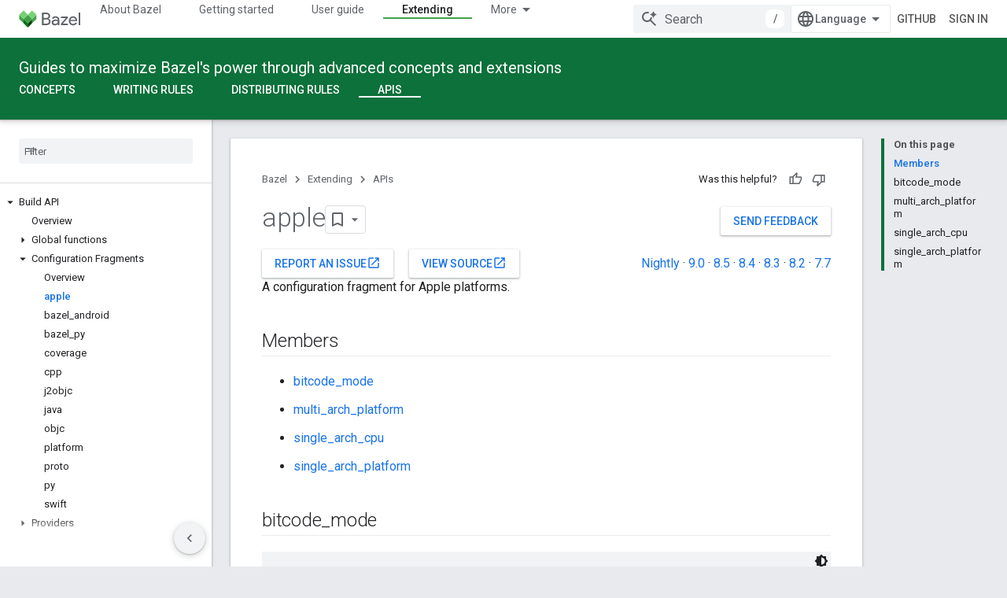

--- FILE ---
content_type: text/html; charset=utf-8
request_url: https://bazel.build/versions/7.0.0/rules/lib/fragments/apple
body_size: 19081
content:









<!doctype html>
<html 
      lang="en"
      dir="ltr">
  <head>
    <meta name="google-signin-client-id" content="157101835696-ooapojlodmuabs2do2vuhhnf90bccmoi.apps.googleusercontent.com"><meta name="google-signin-scope"
          content="profile email https://www.googleapis.com/auth/developerprofiles https://www.googleapis.com/auth/developerprofiles.award https://www.googleapis.com/auth/devprofiles.full_control.firstparty"><meta property="og:site_name" content="Bazel">
    <meta property="og:type" content="website"><meta name="theme-color" content="#0c713a"><meta charset="utf-8">
    <meta content="IE=Edge" http-equiv="X-UA-Compatible">
    <meta name="viewport" content="width=device-width, initial-scale=1">
    

    <link rel="manifest" href="/_pwa/bazel/manifest.json"
          crossorigin="use-credentials">
    <link rel="preconnect" href="//www.gstatic.com" crossorigin>
    <link rel="preconnect" href="//fonts.gstatic.com" crossorigin>
    <link rel="preconnect" href="//fonts.googleapis.com" crossorigin>
    <link rel="preconnect" href="//apis.google.com" crossorigin>
    <link rel="preconnect" href="//www.google-analytics.com" crossorigin><link rel="stylesheet" href="//fonts.googleapis.com/css?family=Roboto:300,400,400italic,500,500italic,700,700italic|Roboto+Mono:400,500,700&display=swap">
      <link rel="stylesheet"
            href="//fonts.googleapis.com/css2?family=Material+Icons&family=Material+Symbols+Outlined&display=block"><link rel="stylesheet" href="https://www.gstatic.com/devrel-devsite/prod/v5ecaab6967af5bdfffc1b93fe7d0ad58c271bf9f563243cec25f323a110134f0/bazel/css/app.css">
      <link rel="shortcut icon" href="https://www.gstatic.com/devrel-devsite/prod/v5ecaab6967af5bdfffc1b93fe7d0ad58c271bf9f563243cec25f323a110134f0/bazel/images/favicon-prod.png">
    <link rel="apple-touch-icon" href="https://www.gstatic.com/devrel-devsite/prod/v5ecaab6967af5bdfffc1b93fe7d0ad58c271bf9f563243cec25f323a110134f0/bazel/images/touchicon-180.png"><link rel="canonical" href="https://bazel.build/versions/7.0.0/rules/lib/fragments/apple"><link rel="search" type="application/opensearchdescription+xml"
            title="Bazel" href="https://bazel.build/s/opensearch.xml">
      <link rel="alternate" hreflang="en"
          href="https://bazel.build/versions/7.0.0/rules/lib/fragments/apple" /><link rel="alternate" hreflang="x-default" href="https://bazel.build/versions/7.0.0/rules/lib/fragments/apple" /><link rel="alternate" hreflang="zh-Hans"
          href="https://bazel.build/versions/7.0.0/rules/lib/fragments/apple?hl=zh-cn" /><link rel="alternate" hreflang="zh-Hant"
          href="https://bazel.build/versions/7.0.0/rules/lib/fragments/apple?hl=zh-tw" /><link rel="alternate" hreflang="hi"
          href="https://bazel.build/versions/7.0.0/rules/lib/fragments/apple?hl=hi" /><link rel="alternate" hreflang="id"
          href="https://bazel.build/versions/7.0.0/rules/lib/fragments/apple?hl=id" /><link rel="alternate" hreflang="ja"
          href="https://bazel.build/versions/7.0.0/rules/lib/fragments/apple?hl=ja" /><link rel="alternate" hreflang="ko"
          href="https://bazel.build/versions/7.0.0/rules/lib/fragments/apple?hl=ko" /><link rel="alternate" hreflang="pt-BR"
          href="https://bazel.build/versions/7.0.0/rules/lib/fragments/apple?hl=pt-br" /><link rel="alternate" hreflang="es-419"
          href="https://bazel.build/versions/7.0.0/rules/lib/fragments/apple?hl=es-419" /><link rel="alternate" hreflang="th"
          href="https://bazel.build/versions/7.0.0/rules/lib/fragments/apple?hl=th" /><link rel="alternate" hreflang="tr"
          href="https://bazel.build/versions/7.0.0/rules/lib/fragments/apple?hl=tr" /><link rel="alternate" hreflang="vi"
          href="https://bazel.build/versions/7.0.0/rules/lib/fragments/apple?hl=vi" /><link rel="alternate" hreflang="en-cn"
          href="https://bazel.google.cn/versions/7.0.0/rules/lib/fragments/apple" /><link rel="alternate" hreflang="x-default" href="https://bazel.google.cn/versions/7.0.0/rules/lib/fragments/apple" /><link rel="alternate" hreflang="zh-Hans-cn"
          href="https://bazel.google.cn/versions/7.0.0/rules/lib/fragments/apple?hl=zh-cn" /><link rel="alternate" hreflang="zh-Hant-cn"
          href="https://bazel.google.cn/versions/7.0.0/rules/lib/fragments/apple?hl=zh-tw" /><link rel="alternate" hreflang="hi-cn"
          href="https://bazel.google.cn/versions/7.0.0/rules/lib/fragments/apple?hl=hi" /><link rel="alternate" hreflang="id-cn"
          href="https://bazel.google.cn/versions/7.0.0/rules/lib/fragments/apple?hl=id" /><link rel="alternate" hreflang="ja-cn"
          href="https://bazel.google.cn/versions/7.0.0/rules/lib/fragments/apple?hl=ja" /><link rel="alternate" hreflang="ko-cn"
          href="https://bazel.google.cn/versions/7.0.0/rules/lib/fragments/apple?hl=ko" /><link rel="alternate" hreflang="pt-BR-cn"
          href="https://bazel.google.cn/versions/7.0.0/rules/lib/fragments/apple?hl=pt-br" /><link rel="alternate" hreflang="es-419-cn"
          href="https://bazel.google.cn/versions/7.0.0/rules/lib/fragments/apple?hl=es-419" /><link rel="alternate" hreflang="th-cn"
          href="https://bazel.google.cn/versions/7.0.0/rules/lib/fragments/apple?hl=th" /><link rel="alternate" hreflang="tr-cn"
          href="https://bazel.google.cn/versions/7.0.0/rules/lib/fragments/apple?hl=tr" /><link rel="alternate" hreflang="vi-cn"
          href="https://bazel.google.cn/versions/7.0.0/rules/lib/fragments/apple?hl=vi" /><title>apple &nbsp;|&nbsp; Bazel</title>

<meta property="og:title" content="apple &nbsp;|&nbsp; Bazel"><meta property="og:url" content="https://bazel.build/versions/7.0.0/rules/lib/fragments/apple"><meta property="og:locale" content="en"><script type="application/ld+json">
  {
    "@context": "https://schema.org",
    "@type": "Article",
    
    "headline": "apple"
  }
</script>
  
  
  


    
      <link rel="stylesheet" href="/extras.css"></head>
  <body class="color-scheme--light"
        template="page"
        theme="bazel-theme"
        type="article"
        
        
        
        layout="docs"
        
        
        
        
        
        display-toc
        pending>
  
    <devsite-progress type="indeterminate" id="app-progress"></devsite-progress>
  
  
    <a href="#main-content" class="skip-link button">
      
      Skip to main content
    </a>
    <section class="devsite-wrapper">
      <devsite-cookie-notification-bar></devsite-cookie-notification-bar><devsite-header role="banner">
  
    





















<div class="devsite-header--inner" data-nosnippet>
  <div class="devsite-top-logo-row-wrapper-wrapper">
    <div class="devsite-top-logo-row-wrapper">
      <div class="devsite-top-logo-row">
        <button type="button" id="devsite-hamburger-menu"
          class="devsite-header-icon-button button-flat material-icons gc-analytics-event"
          data-category="Site-Wide Custom Events"
          data-label="Navigation menu button"
          visually-hidden
          aria-label="Open menu">
        </button>
        
<div class="devsite-product-name-wrapper">

  <a href="/" class="devsite-site-logo-link gc-analytics-event"
   data-category="Site-Wide Custom Events" data-label="Site logo" track-type="globalNav"
   track-name="bazel" track-metadata-position="nav"
   track-metadata-eventDetail="nav">
  
  <picture>
    
    <img src="https://www.gstatic.com/devrel-devsite/prod/v5ecaab6967af5bdfffc1b93fe7d0ad58c271bf9f563243cec25f323a110134f0/bazel/images/lockup.svg" class="devsite-site-logo" alt="Bazel">
  </picture>
  
</a>



  
  
  <span class="devsite-product-name">
    <ul class="devsite-breadcrumb-list"
  >
  
  <li class="devsite-breadcrumb-item
             ">
    
    
    
      
      
    
  </li>
  
</ul>
  </span>

</div>
        <div class="devsite-top-logo-row-middle">
          <div class="devsite-header-upper-tabs">
            
              
              
  <devsite-tabs class="upper-tabs">

    <nav class="devsite-tabs-wrapper" aria-label="Upper tabs">
      
        
          <tab  >
            
    <a href="https://bazel.build/versions/7.0.0/about"
    class="devsite-tabs-content gc-analytics-event "
      track-metadata-eventdetail="https://bazel.build/versions/7.0.0/about"
    
       track-type="nav"
       track-metadata-position="nav - about bazel"
       track-metadata-module="primary nav"
       
       
         
           data-category="Site-Wide Custom Events"
         
           data-label="Tab: About Bazel"
         
           track-name="about bazel"
         
       >
    About Bazel
  
    </a>
    
  
          </tab>
        
      
        
          <tab  >
            
    <a href="https://bazel.build/versions/7.0.0/start"
    class="devsite-tabs-content gc-analytics-event "
      track-metadata-eventdetail="https://bazel.build/versions/7.0.0/start"
    
       track-type="nav"
       track-metadata-position="nav - getting started"
       track-metadata-module="primary nav"
       
       
         
           data-category="Site-Wide Custom Events"
         
           data-label="Tab: Getting started"
         
           track-name="getting started"
         
       >
    Getting started
  
    </a>
    
  
          </tab>
        
      
        
          <tab  >
            
    <a href="https://bazel.build/versions/7.0.0/docs"
    class="devsite-tabs-content gc-analytics-event "
      track-metadata-eventdetail="https://bazel.build/versions/7.0.0/docs"
    
       track-type="nav"
       track-metadata-position="nav - user guide"
       track-metadata-module="primary nav"
       
       
         
           data-category="Site-Wide Custom Events"
         
           data-label="Tab: User guide"
         
           track-name="user guide"
         
       >
    User guide
  
    </a>
    
  
          </tab>
        
      
        
          <tab  >
            
    <a href="https://bazel.build/versions/7.0.0/reference"
    class="devsite-tabs-content gc-analytics-event "
      track-metadata-eventdetail="https://bazel.build/versions/7.0.0/reference"
    
       track-type="nav"
       track-metadata-position="nav - reference"
       track-metadata-module="primary nav"
       
       
         
           data-category="Site-Wide Custom Events"
         
           data-label="Tab: Reference"
         
           track-name="reference"
         
       >
    Reference
  
    </a>
    
  
          </tab>
        
      
        
          <tab  class="devsite-active">
            
    <a href="https://bazel.build/versions/7.0.0/extending"
    class="devsite-tabs-content gc-analytics-event "
      track-metadata-eventdetail="https://bazel.build/versions/7.0.0/extending"
    
       track-type="nav"
       track-metadata-position="nav - extending"
       track-metadata-module="primary nav"
       aria-label="Extending, selected" 
       
         
           data-category="Site-Wide Custom Events"
         
           data-label="Tab: Extending"
         
           track-name="extending"
         
       >
    Extending
  
    </a>
    
  
          </tab>
        
      
        
          <tab  >
            
    <a href="https://bazel.build/versions/7.0.0/community"
    class="devsite-tabs-content gc-analytics-event "
      track-metadata-eventdetail="https://bazel.build/versions/7.0.0/community"
    
       track-type="nav"
       track-metadata-position="nav - community"
       track-metadata-module="primary nav"
       
       
         
           data-category="Site-Wide Custom Events"
         
           data-label="Tab: Community"
         
           track-name="community"
         
       >
    Community
  
    </a>
    
  
          </tab>
        
      
        
          <tab class="devsite-dropdown
    
    
    
    ">
  
    <a href="https://bazel.build/versions"
    class="devsite-tabs-content gc-analytics-event "
      track-metadata-eventdetail="https://bazel.build/versions"
    
       track-type="nav"
       track-metadata-position="nav - versioned docs"
       track-metadata-module="primary nav"
       
       
         
           data-category="Site-Wide Custom Events"
         
           data-label="Tab: Versioned docs"
         
           track-name="versioned docs"
         
       >
    Versioned docs
  
    </a>
    
      <button
         aria-haspopup="menu"
         aria-expanded="false"
         aria-label="Dropdown menu for Versioned docs"
         track-type="nav"
         track-metadata-eventdetail="https://bazel.build/versions"
         track-metadata-position="nav - versioned docs"
         track-metadata-module="primary nav"
         
          
            data-category="Site-Wide Custom Events"
          
            data-label="Tab: Versioned docs"
          
            track-name="versioned docs"
          
        
         class="devsite-tabs-dropdown-toggle devsite-icon devsite-icon-arrow-drop-down"></button>
    
  
  <div class="devsite-tabs-dropdown" role="menu" aria-label="submenu" hidden>
    
    <div class="devsite-tabs-dropdown-content">
      
        <div class="devsite-tabs-dropdown-column
                    ">
          
            <ul class="devsite-tabs-dropdown-section
                       ">
              
              
              
                <li class="devsite-nav-item">
                  <a href="https://bazel.build/versions/9.0.0"
                    
                     track-type="nav"
                     track-metadata-eventdetail="https://bazel.build/versions/9.0.0"
                     track-metadata-position="nav - versioned docs"
                     track-metadata-module="tertiary nav"
                     
                     tooltip
                  >
                    
                    <div class="devsite-nav-item-title">
                      9.0
                    </div>
                    
                  </a>
                </li>
              
                <li class="devsite-nav-item">
                  <a href="https://bazel.build/versions/8.5.0"
                    
                     track-type="nav"
                     track-metadata-eventdetail="https://bazel.build/versions/8.5.0"
                     track-metadata-position="nav - versioned docs"
                     track-metadata-module="tertiary nav"
                     
                     tooltip
                  >
                    
                    <div class="devsite-nav-item-title">
                      8.5
                    </div>
                    
                  </a>
                </li>
              
                <li class="devsite-nav-item">
                  <a href="https://bazel.build/versions/8.4.0"
                    
                     track-type="nav"
                     track-metadata-eventdetail="https://bazel.build/versions/8.4.0"
                     track-metadata-position="nav - versioned docs"
                     track-metadata-module="tertiary nav"
                     
                     tooltip
                  >
                    
                    <div class="devsite-nav-item-title">
                      8.4
                    </div>
                    
                  </a>
                </li>
              
                <li class="devsite-nav-item">
                  <a href="https://bazel.build/versions/8.3.0"
                    
                     track-type="nav"
                     track-metadata-eventdetail="https://bazel.build/versions/8.3.0"
                     track-metadata-position="nav - versioned docs"
                     track-metadata-module="tertiary nav"
                     
                     tooltip
                  >
                    
                    <div class="devsite-nav-item-title">
                      8.3
                    </div>
                    
                  </a>
                </li>
              
                <li class="devsite-nav-item">
                  <a href="https://bazel.build/versions/8.2.0"
                    
                     track-type="nav"
                     track-metadata-eventdetail="https://bazel.build/versions/8.2.0"
                     track-metadata-position="nav - versioned docs"
                     track-metadata-module="tertiary nav"
                     
                     tooltip
                  >
                    
                    <div class="devsite-nav-item-title">
                      8.2
                    </div>
                    
                  </a>
                </li>
              
                <li class="devsite-nav-item">
                  <a href="https://bazel.build/versions/7.7.0"
                    
                     track-type="nav"
                     track-metadata-eventdetail="https://bazel.build/versions/7.7.0"
                     track-metadata-position="nav - versioned docs"
                     track-metadata-module="tertiary nav"
                     
                     tooltip
                  >
                    
                    <div class="devsite-nav-item-title">
                      7.7
                    </div>
                    
                  </a>
                </li>
              
                <li class="devsite-nav-item">
                  <a href="https://bazel.build/versions/6.5.0"
                    
                     track-type="nav"
                     track-metadata-eventdetail="https://bazel.build/versions/6.5.0"
                     track-metadata-position="nav - versioned docs"
                     track-metadata-module="tertiary nav"
                     
                     tooltip
                  >
                    
                    <div class="devsite-nav-item-title">
                      6.5
                    </div>
                    
                  </a>
                </li>
              
                <li class="devsite-nav-item">
                  <a href="https://docs.bazel.build/versions/5.4.1/bazel-overview.html"
                    
                     track-type="nav"
                     track-metadata-eventdetail="https://docs.bazel.build/versions/5.4.1/bazel-overview.html"
                     track-metadata-position="nav - versioned docs"
                     track-metadata-module="tertiary nav"
                     
                     tooltip
                  >
                    
                    <div class="devsite-nav-item-title">
                      5.4.1
                    </div>
                    
                  </a>
                </li>
              
            </ul>
          
        </div>
      
        <div class="devsite-tabs-dropdown-column
                    ">
          
            <ul class="devsite-tabs-dropdown-section
                       ">
              
              
              
                <li class="devsite-nav-item">
                  <a href="https://bazel.build/"
                    
                     track-type="nav"
                     track-metadata-eventdetail="https://bazel.build/"
                     track-metadata-position="nav - versioned docs"
                     track-metadata-module="tertiary nav"
                     
                     tooltip
                  >
                    
                    <div class="devsite-nav-item-title">
                      Nightly
                    </div>
                    
                  </a>
                </li>
              
                <li class="devsite-nav-item">
                  <a href="https://bazel.build/versions"
                    
                     track-type="nav"
                     track-metadata-eventdetail="https://bazel.build/versions"
                     track-metadata-position="nav - versioned docs"
                     track-metadata-module="tertiary nav"
                     
                     tooltip
                  >
                    
                    <div class="devsite-nav-item-title">
                      More…
                    </div>
                    
                  </a>
                </li>
              
            </ul>
          
        </div>
      
    </div>
  </div>
</tab>
        
      
    </nav>

  </devsite-tabs>

            
           </div>
          
<devsite-search
    enable-signin
    enable-search
    enable-suggestions
      enable-query-completion
    
    enable-search-summaries
    project-name="Bazel"
    tenant-name="Bazel"
    
    
    
    
    
    >
  <form class="devsite-search-form" action="https://bazel.build/s/results" method="GET">
    <div class="devsite-search-container">
      <button type="button"
              search-open
              class="devsite-search-button devsite-header-icon-button button-flat material-icons"
              
              aria-label="Open search"></button>
      <div class="devsite-searchbox">
        <input
          aria-activedescendant=""
          aria-autocomplete="list"
          
          aria-label="Search"
          aria-expanded="false"
          aria-haspopup="listbox"
          autocomplete="off"
          class="devsite-search-field devsite-search-query"
          name="q"
          
          placeholder="Search"
          role="combobox"
          type="text"
          value=""
          >
          <div class="devsite-search-image material-icons" aria-hidden="true">
            
              <svg class="devsite-search-ai-image" width="24" height="24" viewBox="0 0 24 24" fill="none" xmlns="http://www.w3.org/2000/svg">
                  <g clip-path="url(#clip0_6641_386)">
                    <path d="M19.6 21L13.3 14.7C12.8 15.1 12.225 15.4167 11.575 15.65C10.925 15.8833 10.2333 16 9.5 16C7.68333 16 6.14167 15.375 4.875 14.125C3.625 12.8583 3 11.3167 3 9.5C3 7.68333 3.625 6.15 4.875 4.9C6.14167 3.63333 7.68333 3 9.5 3C10.0167 3 10.5167 3.05833 11 3.175C11.4833 3.275 11.9417 3.43333 12.375 3.65L10.825 5.2C10.6083 5.13333 10.3917 5.08333 10.175 5.05C9.95833 5.01667 9.73333 5 9.5 5C8.25 5 7.18333 5.44167 6.3 6.325C5.43333 7.19167 5 8.25 5 9.5C5 10.75 5.43333 11.8167 6.3 12.7C7.18333 13.5667 8.25 14 9.5 14C10.6667 14 11.6667 13.625 12.5 12.875C13.35 12.1083 13.8417 11.15 13.975 10H15.975C15.925 10.6333 15.7833 11.2333 15.55 11.8C15.3333 12.3667 15.05 12.8667 14.7 13.3L21 19.6L19.6 21ZM17.5 12C17.5 10.4667 16.9667 9.16667 15.9 8.1C14.8333 7.03333 13.5333 6.5 12 6.5C13.5333 6.5 14.8333 5.96667 15.9 4.9C16.9667 3.83333 17.5 2.53333 17.5 0.999999C17.5 2.53333 18.0333 3.83333 19.1 4.9C20.1667 5.96667 21.4667 6.5 23 6.5C21.4667 6.5 20.1667 7.03333 19.1 8.1C18.0333 9.16667 17.5 10.4667 17.5 12Z" fill="#5F6368"/>
                  </g>
                <defs>
                <clipPath id="clip0_6641_386">
                <rect width="24" height="24" fill="white"/>
                </clipPath>
                </defs>
              </svg>
            
          </div>
          <div class="devsite-search-shortcut-icon-container" aria-hidden="true">
            <kbd class="devsite-search-shortcut-icon">/</kbd>
          </div>
      </div>
    </div>
  </form>
  <button type="button"
          search-close
          class="devsite-search-button devsite-header-icon-button button-flat material-icons"
          
          aria-label="Close search"></button>
</devsite-search>

        </div>

        

          

          

          

          
<devsite-language-selector>
  <ul role="presentation">
    
    
    <li role="presentation">
      <a role="menuitem" lang="en"
        >English</a>
    </li>
    
    <li role="presentation">
      <a role="menuitem" lang="es_419"
        >Español – América Latina</a>
    </li>
    
    <li role="presentation">
      <a role="menuitem" lang="id"
        >Indonesia</a>
    </li>
    
    <li role="presentation">
      <a role="menuitem" lang="pt_br"
        >Português – Brasil</a>
    </li>
    
    <li role="presentation">
      <a role="menuitem" lang="vi"
        >Tiếng Việt</a>
    </li>
    
    <li role="presentation">
      <a role="menuitem" lang="tr"
        >Türkçe</a>
    </li>
    
    <li role="presentation">
      <a role="menuitem" lang="hi"
        >हिंदी</a>
    </li>
    
    <li role="presentation">
      <a role="menuitem" lang="th"
        >ภาษาไทย</a>
    </li>
    
    <li role="presentation">
      <a role="menuitem" lang="zh_cn"
        >中文 – 简体</a>
    </li>
    
    <li role="presentation">
      <a role="menuitem" lang="zh_tw"
        >中文 – 繁體</a>
    </li>
    
    <li role="presentation">
      <a role="menuitem" lang="ja"
        >日本語</a>
    </li>
    
    <li role="presentation">
      <a role="menuitem" lang="ko"
        >한국어</a>
    </li>
    
  </ul>
</devsite-language-selector>


          
            <a class="devsite-header-link devsite-top-button button gc-analytics-event "
    href="//github.com/bazelbuild/bazel/"
    data-category="Site-Wide Custom Events"
    data-label="Site header link: GitHub"
    >
  GitHub
</a>
          

        

        
          <devsite-user 
                        
                        
                          enable-profiles
                        
                        
                        id="devsite-user">
            
              
              <span class="button devsite-top-button" aria-hidden="true" visually-hidden>Sign in</span>
            
          </devsite-user>
        
        
        
      </div>
    </div>
  </div>



  <div class="devsite-collapsible-section
    ">
    <div class="devsite-header-background">
      
        
          <div class="devsite-product-id-row"
           >
            <div class="devsite-product-description-row">
              
                
                <div class="devsite-product-id">
                  
                  
                  
                    <ul class="devsite-breadcrumb-list"
  >
  
  <li class="devsite-breadcrumb-item
             ">
    
    
    
      
        
  <a href="https://bazel.build/versions/7.0.0/extending"
      
        class="devsite-breadcrumb-link gc-analytics-event"
      
        data-category="Site-Wide Custom Events"
      
        data-label="Lower Header"
      
        data-value="1"
      
        track-type="globalNav"
      
        track-name="breadcrumb"
      
        track-metadata-position="1"
      
        track-metadata-eventdetail=""
      
    >
    
          Guides to maximize Bazel&#39;s power through advanced concepts and extensions
        
  </a>
  
      
    
  </li>
  
</ul>
                </div>
                
              
              
            </div>
            
          </div>
          
        
      
      
        <div class="devsite-doc-set-nav-row">
          
          
            
            
  <devsite-tabs class="lower-tabs">

    <nav class="devsite-tabs-wrapper" aria-label="Lower tabs">
      
        
          <tab  >
            
    <a href="https://bazel.build/versions/7.0.0/extending/concepts"
    class="devsite-tabs-content gc-analytics-event "
      track-metadata-eventdetail="https://bazel.build/versions/7.0.0/extending/concepts"
    
       track-type="nav"
       track-metadata-position="nav - concepts"
       track-metadata-module="primary nav"
       
       
         
           data-category="Site-Wide Custom Events"
         
           data-label="Tab: Concepts"
         
           track-name="concepts"
         
       >
    Concepts
  
    </a>
    
  
          </tab>
        
      
        
          <tab  >
            
    <a href="https://bazel.build/versions/7.0.0/rules/rules-tutorial"
    class="devsite-tabs-content gc-analytics-event "
      track-metadata-eventdetail="https://bazel.build/versions/7.0.0/rules/rules-tutorial"
    
       track-type="nav"
       track-metadata-position="nav - writing rules"
       track-metadata-module="primary nav"
       
       
         
           data-category="Site-Wide Custom Events"
         
           data-label="Tab: Writing rules"
         
           track-name="writing rules"
         
       >
    Writing rules
  
    </a>
    
  
          </tab>
        
      
        
          <tab  >
            
    <a href="https://bazel.build/versions/7.0.0/rules/testing"
    class="devsite-tabs-content gc-analytics-event "
      track-metadata-eventdetail="https://bazel.build/versions/7.0.0/rules/testing"
    
       track-type="nav"
       track-metadata-position="nav - distributing rules"
       track-metadata-module="primary nav"
       
       
         
           data-category="Site-Wide Custom Events"
         
           data-label="Tab: Distributing rules"
         
           track-name="distributing rules"
         
       >
    Distributing rules
  
    </a>
    
  
          </tab>
        
      
        
          <tab  class="devsite-active">
            
    <a href="https://bazel.build/versions/7.0.0/rules/lib/overview"
    class="devsite-tabs-content gc-analytics-event "
      track-metadata-eventdetail="https://bazel.build/versions/7.0.0/rules/lib/overview"
    
       track-type="nav"
       track-metadata-position="nav - apis"
       track-metadata-module="primary nav"
       aria-label="APIs, selected" 
       
         
           data-category="Site-Wide Custom Events"
         
           data-label="Tab: APIs"
         
           track-name="apis"
         
       >
    APIs
  
    </a>
    
  
          </tab>
        
      
    </nav>

  </devsite-tabs>

          
          
        </div>
      
    </div>
  </div>

</div>



  

  
</devsite-header>
      <devsite-book-nav scrollbars >
        
          





















<div class="devsite-book-nav-filter"
     >
  <span class="filter-list-icon material-icons" aria-hidden="true"></span>
  <input type="text"
         placeholder="Filter"
         
         aria-label="Type to filter"
         role="searchbox">
  
  <span class="filter-clear-button hidden"
        data-title="Clear filter"
        aria-label="Clear filter"
        role="button"
        tabindex="0"></span>
</div>

<nav class="devsite-book-nav devsite-nav nocontent"
     aria-label="Side menu">
  <div class="devsite-mobile-header">
    <button type="button"
            id="devsite-close-nav"
            class="devsite-header-icon-button button-flat material-icons gc-analytics-event"
            data-category="Site-Wide Custom Events"
            data-label="Close navigation"
            aria-label="Close navigation">
    </button>
    <div class="devsite-product-name-wrapper">

  <a href="/" class="devsite-site-logo-link gc-analytics-event"
   data-category="Site-Wide Custom Events" data-label="Site logo" track-type="globalNav"
   track-name="bazel" track-metadata-position="nav"
   track-metadata-eventDetail="nav">
  
  <picture>
    
    <img src="https://www.gstatic.com/devrel-devsite/prod/v5ecaab6967af5bdfffc1b93fe7d0ad58c271bf9f563243cec25f323a110134f0/bazel/images/lockup.svg" class="devsite-site-logo" alt="Bazel">
  </picture>
  
</a>


  
      <span class="devsite-product-name">
        
        
        <ul class="devsite-breadcrumb-list"
  >
  
  <li class="devsite-breadcrumb-item
             ">
    
    
    
      
      
    
  </li>
  
</ul>
      </span>
    

</div>
  </div>

  <div class="devsite-book-nav-wrapper">
    <div class="devsite-mobile-nav-top">
      
        <ul class="devsite-nav-list">
          
            <li class="devsite-nav-item">
              
  
  <a href="/versions/7.0.0/about"
    
       class="devsite-nav-title gc-analytics-event
              
              "
    

    
      
        data-category="Site-Wide Custom Events"
      
        data-label="Tab: About Bazel"
      
        track-name="about bazel"
      
    
     data-category="Site-Wide Custom Events"
     data-label="Responsive Tab: About Bazel"
     track-type="globalNav"
     track-metadata-eventDetail="globalMenu"
     track-metadata-position="nav">
  
    <span class="devsite-nav-text" tooltip >
      About Bazel
   </span>
    
  
  </a>
  

  
              
            </li>
          
            <li class="devsite-nav-item">
              
  
  <a href="/versions/7.0.0/start"
    
       class="devsite-nav-title gc-analytics-event
              
              "
    

    
      
        data-category="Site-Wide Custom Events"
      
        data-label="Tab: Getting started"
      
        track-name="getting started"
      
    
     data-category="Site-Wide Custom Events"
     data-label="Responsive Tab: Getting started"
     track-type="globalNav"
     track-metadata-eventDetail="globalMenu"
     track-metadata-position="nav">
  
    <span class="devsite-nav-text" tooltip >
      Getting started
   </span>
    
  
  </a>
  

  
              
            </li>
          
            <li class="devsite-nav-item">
              
  
  <a href="/versions/7.0.0/docs"
    
       class="devsite-nav-title gc-analytics-event
              
              "
    

    
      
        data-category="Site-Wide Custom Events"
      
        data-label="Tab: User guide"
      
        track-name="user guide"
      
    
     data-category="Site-Wide Custom Events"
     data-label="Responsive Tab: User guide"
     track-type="globalNav"
     track-metadata-eventDetail="globalMenu"
     track-metadata-position="nav">
  
    <span class="devsite-nav-text" tooltip >
      User guide
   </span>
    
  
  </a>
  

  
              
            </li>
          
            <li class="devsite-nav-item">
              
  
  <a href="/versions/7.0.0/reference"
    
       class="devsite-nav-title gc-analytics-event
              
              "
    

    
      
        data-category="Site-Wide Custom Events"
      
        data-label="Tab: Reference"
      
        track-name="reference"
      
    
     data-category="Site-Wide Custom Events"
     data-label="Responsive Tab: Reference"
     track-type="globalNav"
     track-metadata-eventDetail="globalMenu"
     track-metadata-position="nav">
  
    <span class="devsite-nav-text" tooltip >
      Reference
   </span>
    
  
  </a>
  

  
              
            </li>
          
            <li class="devsite-nav-item">
              
  
  <a href="/versions/7.0.0/extending"
    
       class="devsite-nav-title gc-analytics-event
              
              devsite-nav-active"
    

    
      
        data-category="Site-Wide Custom Events"
      
        data-label="Tab: Extending"
      
        track-name="extending"
      
    
     data-category="Site-Wide Custom Events"
     data-label="Responsive Tab: Extending"
     track-type="globalNav"
     track-metadata-eventDetail="globalMenu"
     track-metadata-position="nav">
  
    <span class="devsite-nav-text" tooltip >
      Extending
   </span>
    
  
  </a>
  

  
              
                <ul class="devsite-nav-responsive-tabs">
                  
                    
                    
                    
                    <li class="devsite-nav-item">
                      
  
  <a href="/versions/7.0.0/extending/concepts"
    
       class="devsite-nav-title gc-analytics-event
              
              "
    

    
      
        data-category="Site-Wide Custom Events"
      
        data-label="Tab: Concepts"
      
        track-name="concepts"
      
    
     data-category="Site-Wide Custom Events"
     data-label="Responsive Tab: Concepts"
     track-type="globalNav"
     track-metadata-eventDetail="globalMenu"
     track-metadata-position="nav">
  
    <span class="devsite-nav-text" tooltip >
      Concepts
   </span>
    
  
  </a>
  

  
                    </li>
                  
                    
                    
                    
                    <li class="devsite-nav-item">
                      
  
  <a href="/versions/7.0.0/rules/rules-tutorial"
    
       class="devsite-nav-title gc-analytics-event
              
              "
    

    
      
        data-category="Site-Wide Custom Events"
      
        data-label="Tab: Writing rules"
      
        track-name="writing rules"
      
    
     data-category="Site-Wide Custom Events"
     data-label="Responsive Tab: Writing rules"
     track-type="globalNav"
     track-metadata-eventDetail="globalMenu"
     track-metadata-position="nav">
  
    <span class="devsite-nav-text" tooltip >
      Writing rules
   </span>
    
  
  </a>
  

  
                    </li>
                  
                    
                    
                    
                    <li class="devsite-nav-item">
                      
  
  <a href="/versions/7.0.0/rules/testing"
    
       class="devsite-nav-title gc-analytics-event
              
              "
    

    
      
        data-category="Site-Wide Custom Events"
      
        data-label="Tab: Distributing rules"
      
        track-name="distributing rules"
      
    
     data-category="Site-Wide Custom Events"
     data-label="Responsive Tab: Distributing rules"
     track-type="globalNav"
     track-metadata-eventDetail="globalMenu"
     track-metadata-position="nav">
  
    <span class="devsite-nav-text" tooltip >
      Distributing rules
   </span>
    
  
  </a>
  

  
                    </li>
                  
                    
                    
                    
                    <li class="devsite-nav-item">
                      
  
  <a href="/versions/7.0.0/rules/lib/overview"
    
       class="devsite-nav-title gc-analytics-event
              
              devsite-nav-active"
    

    
      
        data-category="Site-Wide Custom Events"
      
        data-label="Tab: APIs"
      
        track-name="apis"
      
    
     data-category="Site-Wide Custom Events"
     data-label="Responsive Tab: APIs"
     track-type="globalNav"
     track-metadata-eventDetail="globalMenu"
     track-metadata-position="nav">
  
    <span class="devsite-nav-text" tooltip menu="_book">
      APIs
   </span>
    
  
  </a>
  

  
                    </li>
                  
                </ul>
              
            </li>
          
            <li class="devsite-nav-item">
              
  
  <a href="/versions/7.0.0/community"
    
       class="devsite-nav-title gc-analytics-event
              
              "
    

    
      
        data-category="Site-Wide Custom Events"
      
        data-label="Tab: Community"
      
        track-name="community"
      
    
     data-category="Site-Wide Custom Events"
     data-label="Responsive Tab: Community"
     track-type="globalNav"
     track-metadata-eventDetail="globalMenu"
     track-metadata-position="nav">
  
    <span class="devsite-nav-text" tooltip >
      Community
   </span>
    
  
  </a>
  

  
              
            </li>
          
            <li class="devsite-nav-item">
              
  
  <a href="/versions"
    
       class="devsite-nav-title gc-analytics-event
              
              "
    

    
      
        data-category="Site-Wide Custom Events"
      
        data-label="Tab: Versioned docs"
      
        track-name="versioned docs"
      
    
     data-category="Site-Wide Custom Events"
     data-label="Responsive Tab: Versioned docs"
     track-type="globalNav"
     track-metadata-eventDetail="globalMenu"
     track-metadata-position="nav">
  
    <span class="devsite-nav-text" tooltip >
      Versioned docs
   </span>
    
  
  </a>
  

  
    <ul class="devsite-nav-responsive-tabs devsite-nav-has-menu
               ">
      
<li class="devsite-nav-item">

  
  <span
    
       class="devsite-nav-title"
       tooltip
    
    
      
        data-category="Site-Wide Custom Events"
      
        data-label="Tab: Versioned docs"
      
        track-name="versioned docs"
      
    >
  
    <span class="devsite-nav-text" tooltip menu="Versioned docs">
      More
   </span>
    
    <span class="devsite-nav-icon material-icons" data-icon="forward"
          menu="Versioned docs">
    </span>
    
  
  </span>
  

</li>

    </ul>
  
              
            </li>
          
          
    
    
<li class="devsite-nav-item">

  
  <a href="//github.com/bazelbuild/bazel/"
    
       class="devsite-nav-title gc-analytics-event "
    

    
     data-category="Site-Wide Custom Events"
     data-label="Responsive Tab: GitHub"
     track-type="navMenu"
     track-metadata-eventDetail="globalMenu"
     track-metadata-position="nav">
  
    <span class="devsite-nav-text" tooltip >
      GitHub
   </span>
    
  
  </a>
  

</li>

  
          
        </ul>
      
    </div>
    
      <div class="devsite-mobile-nav-bottom">
        
          
          <ul class="devsite-nav-list" menu="_book">
            <li class="devsite-nav-item
           devsite-nav-expandable"><div class="devsite-expandable-nav">
      <a class="devsite-nav-toggle" aria-hidden="true"></a><div class="devsite-nav-title devsite-nav-title-no-path" tabindex="0" role="button">
        <span class="devsite-nav-text" tooltip>Build API</span>
      </div><ul class="devsite-nav-section"><li class="devsite-nav-item"><a href="/versions/7.0.0/rules/lib/overview"
        class="devsite-nav-title gc-analytics-event"
        data-category="Site-Wide Custom Events"
        data-label="Book nav link, pathname: /versions/7.0.0/rules/lib/overview"
        track-type="bookNav"
        track-name="click"
        track-metadata-eventdetail="/versions/7.0.0/rules/lib/overview"
      ><span class="devsite-nav-text" tooltip>Overview</span></a></li><li class="devsite-nav-item
           devsite-nav-expandable"><div class="devsite-expandable-nav">
      <a class="devsite-nav-toggle" aria-hidden="true"></a><div class="devsite-nav-title devsite-nav-title-no-path" tabindex="0" role="button">
        <span class="devsite-nav-text" tooltip>Global functions</span>
      </div><ul class="devsite-nav-section"><li class="devsite-nav-item"><a href="/versions/7.0.0/rules/lib/globals"
        class="devsite-nav-title gc-analytics-event"
        data-category="Site-Wide Custom Events"
        data-label="Book nav link, pathname: /versions/7.0.0/rules/lib/globals"
        track-type="bookNav"
        track-name="click"
        track-metadata-eventdetail="/versions/7.0.0/rules/lib/globals"
      ><span class="devsite-nav-text" tooltip>Overview</span></a></li><li class="devsite-nav-item"><a href="/versions/7.0.0/rules/lib/globals/bzl"
        class="devsite-nav-title gc-analytics-event"
        data-category="Site-Wide Custom Events"
        data-label="Book nav link, pathname: /versions/7.0.0/rules/lib/globals/bzl"
        track-type="bookNav"
        track-name="click"
        track-metadata-eventdetail="/versions/7.0.0/rules/lib/globals/bzl"
      ><span class="devsite-nav-text" tooltip>.bzl files</span></a></li><li class="devsite-nav-item"><a href="/versions/7.0.0/rules/lib/globals/all"
        class="devsite-nav-title gc-analytics-event"
        data-category="Site-Wide Custom Events"
        data-label="Book nav link, pathname: /versions/7.0.0/rules/lib/globals/all"
        track-type="bookNav"
        track-name="click"
        track-metadata-eventdetail="/versions/7.0.0/rules/lib/globals/all"
      ><span class="devsite-nav-text" tooltip>All Bazel files</span></a></li><li class="devsite-nav-item"><a href="/versions/7.0.0/rules/lib/globals/build"
        class="devsite-nav-title gc-analytics-event"
        data-category="Site-Wide Custom Events"
        data-label="Book nav link, pathname: /versions/7.0.0/rules/lib/globals/build"
        track-type="bookNav"
        track-name="click"
        track-metadata-eventdetail="/versions/7.0.0/rules/lib/globals/build"
      ><span class="devsite-nav-text" tooltip>BUILD files</span></a></li><li class="devsite-nav-item"><a href="/versions/7.0.0/rules/lib/globals/module"
        class="devsite-nav-title gc-analytics-event"
        data-category="Site-Wide Custom Events"
        data-label="Book nav link, pathname: /versions/7.0.0/rules/lib/globals/module"
        track-type="bookNav"
        track-name="click"
        track-metadata-eventdetail="/versions/7.0.0/rules/lib/globals/module"
      ><span class="devsite-nav-text" tooltip>MODULE.bazel files</span></a></li><li class="devsite-nav-item"><a href="/versions/7.0.0/rules/lib/globals/workspace"
        class="devsite-nav-title gc-analytics-event"
        data-category="Site-Wide Custom Events"
        data-label="Book nav link, pathname: /versions/7.0.0/rules/lib/globals/workspace"
        track-type="bookNav"
        track-name="click"
        track-metadata-eventdetail="/versions/7.0.0/rules/lib/globals/workspace"
      ><span class="devsite-nav-text" tooltip>WORKSPACE files</span></a></li></ul></div></li><li class="devsite-nav-item
           devsite-nav-expandable"><div class="devsite-expandable-nav">
      <a class="devsite-nav-toggle" aria-hidden="true"></a><div class="devsite-nav-title devsite-nav-title-no-path" tabindex="0" role="button">
        <span class="devsite-nav-text" tooltip>Configuration Fragments</span>
      </div><ul class="devsite-nav-section"><li class="devsite-nav-item"><a href="/versions/7.0.0/rules/lib/fragments"
        class="devsite-nav-title gc-analytics-event"
        data-category="Site-Wide Custom Events"
        data-label="Book nav link, pathname: /versions/7.0.0/rules/lib/fragments"
        track-type="bookNav"
        track-name="click"
        track-metadata-eventdetail="/versions/7.0.0/rules/lib/fragments"
      ><span class="devsite-nav-text" tooltip>Overview</span></a></li><li class="devsite-nav-item"><a href="/versions/7.0.0/rules/lib/fragments/apple"
        class="devsite-nav-title gc-analytics-event"
        data-category="Site-Wide Custom Events"
        data-label="Book nav link, pathname: /versions/7.0.0/rules/lib/fragments/apple"
        track-type="bookNav"
        track-name="click"
        track-metadata-eventdetail="/versions/7.0.0/rules/lib/fragments/apple"
      ><span class="devsite-nav-text" tooltip>apple</span></a></li><li class="devsite-nav-item"><a href="/versions/7.0.0/rules/lib/fragments/bazel_android"
        class="devsite-nav-title gc-analytics-event"
        data-category="Site-Wide Custom Events"
        data-label="Book nav link, pathname: /versions/7.0.0/rules/lib/fragments/bazel_android"
        track-type="bookNav"
        track-name="click"
        track-metadata-eventdetail="/versions/7.0.0/rules/lib/fragments/bazel_android"
      ><span class="devsite-nav-text" tooltip>bazel_android</span></a></li><li class="devsite-nav-item"><a href="/versions/7.0.0/rules/lib/fragments/bazel_py"
        class="devsite-nav-title gc-analytics-event"
        data-category="Site-Wide Custom Events"
        data-label="Book nav link, pathname: /versions/7.0.0/rules/lib/fragments/bazel_py"
        track-type="bookNav"
        track-name="click"
        track-metadata-eventdetail="/versions/7.0.0/rules/lib/fragments/bazel_py"
      ><span class="devsite-nav-text" tooltip>bazel_py</span></a></li><li class="devsite-nav-item"><a href="/versions/7.0.0/rules/lib/fragments/coverage"
        class="devsite-nav-title gc-analytics-event"
        data-category="Site-Wide Custom Events"
        data-label="Book nav link, pathname: /versions/7.0.0/rules/lib/fragments/coverage"
        track-type="bookNav"
        track-name="click"
        track-metadata-eventdetail="/versions/7.0.0/rules/lib/fragments/coverage"
      ><span class="devsite-nav-text" tooltip>coverage</span></a></li><li class="devsite-nav-item"><a href="/versions/7.0.0/rules/lib/fragments/cpp"
        class="devsite-nav-title gc-analytics-event"
        data-category="Site-Wide Custom Events"
        data-label="Book nav link, pathname: /versions/7.0.0/rules/lib/fragments/cpp"
        track-type="bookNav"
        track-name="click"
        track-metadata-eventdetail="/versions/7.0.0/rules/lib/fragments/cpp"
      ><span class="devsite-nav-text" tooltip>cpp</span></a></li><li class="devsite-nav-item"><a href="/versions/7.0.0/rules/lib/fragments/j2objc"
        class="devsite-nav-title gc-analytics-event"
        data-category="Site-Wide Custom Events"
        data-label="Book nav link, pathname: /versions/7.0.0/rules/lib/fragments/j2objc"
        track-type="bookNav"
        track-name="click"
        track-metadata-eventdetail="/versions/7.0.0/rules/lib/fragments/j2objc"
      ><span class="devsite-nav-text" tooltip>j2objc</span></a></li><li class="devsite-nav-item"><a href="/versions/7.0.0/rules/lib/fragments/java"
        class="devsite-nav-title gc-analytics-event"
        data-category="Site-Wide Custom Events"
        data-label="Book nav link, pathname: /versions/7.0.0/rules/lib/fragments/java"
        track-type="bookNav"
        track-name="click"
        track-metadata-eventdetail="/versions/7.0.0/rules/lib/fragments/java"
      ><span class="devsite-nav-text" tooltip>java</span></a></li><li class="devsite-nav-item"><a href="/versions/7.0.0/rules/lib/fragments/objc"
        class="devsite-nav-title gc-analytics-event"
        data-category="Site-Wide Custom Events"
        data-label="Book nav link, pathname: /versions/7.0.0/rules/lib/fragments/objc"
        track-type="bookNav"
        track-name="click"
        track-metadata-eventdetail="/versions/7.0.0/rules/lib/fragments/objc"
      ><span class="devsite-nav-text" tooltip>objc</span></a></li><li class="devsite-nav-item"><a href="/versions/7.0.0/rules/lib/fragments/platform"
        class="devsite-nav-title gc-analytics-event"
        data-category="Site-Wide Custom Events"
        data-label="Book nav link, pathname: /versions/7.0.0/rules/lib/fragments/platform"
        track-type="bookNav"
        track-name="click"
        track-metadata-eventdetail="/versions/7.0.0/rules/lib/fragments/platform"
      ><span class="devsite-nav-text" tooltip>platform</span></a></li><li class="devsite-nav-item"><a href="/versions/7.0.0/rules/lib/fragments/proto"
        class="devsite-nav-title gc-analytics-event"
        data-category="Site-Wide Custom Events"
        data-label="Book nav link, pathname: /versions/7.0.0/rules/lib/fragments/proto"
        track-type="bookNav"
        track-name="click"
        track-metadata-eventdetail="/versions/7.0.0/rules/lib/fragments/proto"
      ><span class="devsite-nav-text" tooltip>proto</span></a></li><li class="devsite-nav-item"><a href="/versions/7.0.0/rules/lib/fragments/py"
        class="devsite-nav-title gc-analytics-event"
        data-category="Site-Wide Custom Events"
        data-label="Book nav link, pathname: /versions/7.0.0/rules/lib/fragments/py"
        track-type="bookNav"
        track-name="click"
        track-metadata-eventdetail="/versions/7.0.0/rules/lib/fragments/py"
      ><span class="devsite-nav-text" tooltip>py</span></a></li><li class="devsite-nav-item"><a href="/versions/7.0.0/rules/lib/fragments/swift"
        class="devsite-nav-title gc-analytics-event"
        data-category="Site-Wide Custom Events"
        data-label="Book nav link, pathname: /versions/7.0.0/rules/lib/fragments/swift"
        track-type="bookNav"
        track-name="click"
        track-metadata-eventdetail="/versions/7.0.0/rules/lib/fragments/swift"
      ><span class="devsite-nav-text" tooltip>swift</span></a></li></ul></div></li><li class="devsite-nav-item
           devsite-nav-expandable"><div class="devsite-expandable-nav">
      <a class="devsite-nav-toggle" aria-hidden="true"></a><div class="devsite-nav-title devsite-nav-title-no-path" tabindex="0" role="button">
        <span class="devsite-nav-text" tooltip>Providers</span>
      </div><ul class="devsite-nav-section"><li class="devsite-nav-item"><a href="/versions/7.0.0/rules/lib/providers"
        class="devsite-nav-title gc-analytics-event"
        data-category="Site-Wide Custom Events"
        data-label="Book nav link, pathname: /versions/7.0.0/rules/lib/providers"
        track-type="bookNav"
        track-name="click"
        track-metadata-eventdetail="/versions/7.0.0/rules/lib/providers"
      ><span class="devsite-nav-text" tooltip>Overview</span></a></li><li class="devsite-nav-item"><a href="/versions/7.0.0/rules/lib/providers/AnalysisTestResultInfo"
        class="devsite-nav-title gc-analytics-event"
        data-category="Site-Wide Custom Events"
        data-label="Book nav link, pathname: /versions/7.0.0/rules/lib/providers/AnalysisTestResultInfo"
        track-type="bookNav"
        track-name="click"
        track-metadata-eventdetail="/versions/7.0.0/rules/lib/providers/AnalysisTestResultInfo"
      ><span class="devsite-nav-text" tooltip>AnalysisTestResultInfo</span></a></li><li class="devsite-nav-item"><a href="/versions/7.0.0/rules/lib/providers/AndroidNeverLinkLibrariesProvider"
        class="devsite-nav-title gc-analytics-event"
        data-category="Site-Wide Custom Events"
        data-label="Book nav link, pathname: /versions/7.0.0/rules/lib/providers/AndroidNeverLinkLibrariesProvider"
        track-type="bookNav"
        track-name="click"
        track-metadata-eventdetail="/versions/7.0.0/rules/lib/providers/AndroidNeverLinkLibrariesProvider"
      ><span class="devsite-nav-text" tooltip>AndroidNeverLinkLibrariesProvider</span></a></li><li class="devsite-nav-item"><a href="/versions/7.0.0/rules/lib/providers/AppleDebugOutputs"
        class="devsite-nav-title gc-analytics-event"
        data-category="Site-Wide Custom Events"
        data-label="Book nav link, pathname: /versions/7.0.0/rules/lib/providers/AppleDebugOutputs"
        track-type="bookNav"
        track-name="click"
        track-metadata-eventdetail="/versions/7.0.0/rules/lib/providers/AppleDebugOutputs"
      ><span class="devsite-nav-text" tooltip>AppleDebugOutputs</span></a></li><li class="devsite-nav-item"><a href="/versions/7.0.0/rules/lib/providers/AppleDynamicFramework"
        class="devsite-nav-title gc-analytics-event"
        data-category="Site-Wide Custom Events"
        data-label="Book nav link, pathname: /versions/7.0.0/rules/lib/providers/AppleDynamicFramework"
        track-type="bookNav"
        track-name="click"
        track-metadata-eventdetail="/versions/7.0.0/rules/lib/providers/AppleDynamicFramework"
      ><span class="devsite-nav-text" tooltip>AppleDynamicFramework</span></a></li><li class="devsite-nav-item"><a href="/versions/7.0.0/rules/lib/providers/AppleExecutableBinary"
        class="devsite-nav-title gc-analytics-event"
        data-category="Site-Wide Custom Events"
        data-label="Book nav link, pathname: /versions/7.0.0/rules/lib/providers/AppleExecutableBinary"
        track-type="bookNav"
        track-name="click"
        track-metadata-eventdetail="/versions/7.0.0/rules/lib/providers/AppleExecutableBinary"
      ><span class="devsite-nav-text" tooltip>AppleExecutableBinary</span></a></li><li class="devsite-nav-item"><a href="/versions/7.0.0/rules/lib/providers/BaselineProfileProvider"
        class="devsite-nav-title gc-analytics-event"
        data-category="Site-Wide Custom Events"
        data-label="Book nav link, pathname: /versions/7.0.0/rules/lib/providers/BaselineProfileProvider"
        track-type="bookNav"
        track-name="click"
        track-metadata-eventdetail="/versions/7.0.0/rules/lib/providers/BaselineProfileProvider"
      ><span class="devsite-nav-text" tooltip>BaselineProfileProvider</span></a></li><li class="devsite-nav-item"><a href="/versions/7.0.0/rules/lib/providers/CcInfo"
        class="devsite-nav-title gc-analytics-event"
        data-category="Site-Wide Custom Events"
        data-label="Book nav link, pathname: /versions/7.0.0/rules/lib/providers/CcInfo"
        track-type="bookNav"
        track-name="click"
        track-metadata-eventdetail="/versions/7.0.0/rules/lib/providers/CcInfo"
      ><span class="devsite-nav-text" tooltip>CcInfo</span></a></li><li class="devsite-nav-item"><a href="/versions/7.0.0/rules/lib/providers/CcToolchainConfigInfo"
        class="devsite-nav-title gc-analytics-event"
        data-category="Site-Wide Custom Events"
        data-label="Book nav link, pathname: /versions/7.0.0/rules/lib/providers/CcToolchainConfigInfo"
        track-type="bookNav"
        track-name="click"
        track-metadata-eventdetail="/versions/7.0.0/rules/lib/providers/CcToolchainConfigInfo"
      ><span class="devsite-nav-text" tooltip>CcToolchainConfigInfo</span></a></li><li class="devsite-nav-item"><a href="/versions/7.0.0/rules/lib/providers/CcToolchainInfo"
        class="devsite-nav-title gc-analytics-event"
        data-category="Site-Wide Custom Events"
        data-label="Book nav link, pathname: /versions/7.0.0/rules/lib/providers/CcToolchainInfo"
        track-type="bookNav"
        track-name="click"
        track-metadata-eventdetail="/versions/7.0.0/rules/lib/providers/CcToolchainInfo"
      ><span class="devsite-nav-text" tooltip>CcToolchainInfo</span></a></li><li class="devsite-nav-item"><a href="/versions/7.0.0/rules/lib/providers/ConstraintCollection"
        class="devsite-nav-title gc-analytics-event"
        data-category="Site-Wide Custom Events"
        data-label="Book nav link, pathname: /versions/7.0.0/rules/lib/providers/ConstraintCollection"
        track-type="bookNav"
        track-name="click"
        track-metadata-eventdetail="/versions/7.0.0/rules/lib/providers/ConstraintCollection"
      ><span class="devsite-nav-text" tooltip>ConstraintCollection</span></a></li><li class="devsite-nav-item"><a href="/versions/7.0.0/rules/lib/providers/ConstraintSettingInfo"
        class="devsite-nav-title gc-analytics-event"
        data-category="Site-Wide Custom Events"
        data-label="Book nav link, pathname: /versions/7.0.0/rules/lib/providers/ConstraintSettingInfo"
        track-type="bookNav"
        track-name="click"
        track-metadata-eventdetail="/versions/7.0.0/rules/lib/providers/ConstraintSettingInfo"
      ><span class="devsite-nav-text" tooltip>ConstraintSettingInfo</span></a></li><li class="devsite-nav-item"><a href="/versions/7.0.0/rules/lib/providers/ConstraintValueInfo"
        class="devsite-nav-title gc-analytics-event"
        data-category="Site-Wide Custom Events"
        data-label="Book nav link, pathname: /versions/7.0.0/rules/lib/providers/ConstraintValueInfo"
        track-type="bookNav"
        track-name="click"
        track-metadata-eventdetail="/versions/7.0.0/rules/lib/providers/ConstraintValueInfo"
      ><span class="devsite-nav-text" tooltip>ConstraintValueInfo</span></a></li><li class="devsite-nav-item"><a href="/versions/7.0.0/rules/lib/providers/DebugPackageInfo"
        class="devsite-nav-title gc-analytics-event"
        data-category="Site-Wide Custom Events"
        data-label="Book nav link, pathname: /versions/7.0.0/rules/lib/providers/DebugPackageInfo"
        track-type="bookNav"
        track-name="click"
        track-metadata-eventdetail="/versions/7.0.0/rules/lib/providers/DebugPackageInfo"
      ><span class="devsite-nav-text" tooltip>DebugPackageInfo</span></a></li><li class="devsite-nav-item"><a href="/versions/7.0.0/rules/lib/providers/DefaultInfo"
        class="devsite-nav-title gc-analytics-event"
        data-category="Site-Wide Custom Events"
        data-label="Book nav link, pathname: /versions/7.0.0/rules/lib/providers/DefaultInfo"
        track-type="bookNav"
        track-name="click"
        track-metadata-eventdetail="/versions/7.0.0/rules/lib/providers/DefaultInfo"
      ><span class="devsite-nav-text" tooltip>DefaultInfo</span></a></li><li class="devsite-nav-item"><a href="/versions/7.0.0/rules/lib/providers/ExecutionInfo"
        class="devsite-nav-title gc-analytics-event"
        data-category="Site-Wide Custom Events"
        data-label="Book nav link, pathname: /versions/7.0.0/rules/lib/providers/ExecutionInfo"
        track-type="bookNav"
        track-name="click"
        track-metadata-eventdetail="/versions/7.0.0/rules/lib/providers/ExecutionInfo"
      ><span class="devsite-nav-text" tooltip>ExecutionInfo</span></a></li><li class="devsite-nav-item"><a href="/versions/7.0.0/rules/lib/providers/FeatureFlagInfo"
        class="devsite-nav-title gc-analytics-event"
        data-category="Site-Wide Custom Events"
        data-label="Book nav link, pathname: /versions/7.0.0/rules/lib/providers/FeatureFlagInfo"
        track-type="bookNav"
        track-name="click"
        track-metadata-eventdetail="/versions/7.0.0/rules/lib/providers/FeatureFlagInfo"
      ><span class="devsite-nav-text" tooltip>FeatureFlagInfo</span></a></li><li class="devsite-nav-item"><a href="/versions/7.0.0/rules/lib/providers/file_provider"
        class="devsite-nav-title gc-analytics-event"
        data-category="Site-Wide Custom Events"
        data-label="Book nav link, pathname: /versions/7.0.0/rules/lib/providers/file_provider"
        track-type="bookNav"
        track-name="click"
        track-metadata-eventdetail="/versions/7.0.0/rules/lib/providers/file_provider"
      ><span class="devsite-nav-text" tooltip>file_provider</span></a></li><li class="devsite-nav-item"><a href="/versions/7.0.0/rules/lib/providers/FilesToRunProvider"
        class="devsite-nav-title gc-analytics-event"
        data-category="Site-Wide Custom Events"
        data-label="Book nav link, pathname: /versions/7.0.0/rules/lib/providers/FilesToRunProvider"
        track-type="bookNav"
        track-name="click"
        track-metadata-eventdetail="/versions/7.0.0/rules/lib/providers/FilesToRunProvider"
      ><span class="devsite-nav-text" tooltip>FilesToRunProvider</span></a></li><li class="devsite-nav-item"><a href="/versions/7.0.0/rules/lib/providers/GeneratedExtensionRegistryProvider"
        class="devsite-nav-title gc-analytics-event"
        data-category="Site-Wide Custom Events"
        data-label="Book nav link, pathname: /versions/7.0.0/rules/lib/providers/GeneratedExtensionRegistryProvider"
        track-type="bookNav"
        track-name="click"
        track-metadata-eventdetail="/versions/7.0.0/rules/lib/providers/GeneratedExtensionRegistryProvider"
      ><span class="devsite-nav-text" tooltip>GeneratedExtensionRegistryProvider</span></a></li><li class="devsite-nav-item"><a href="/versions/7.0.0/rules/lib/providers/IncompatiblePlatformProvider"
        class="devsite-nav-title gc-analytics-event"
        data-category="Site-Wide Custom Events"
        data-label="Book nav link, pathname: /versions/7.0.0/rules/lib/providers/IncompatiblePlatformProvider"
        track-type="bookNav"
        track-name="click"
        track-metadata-eventdetail="/versions/7.0.0/rules/lib/providers/IncompatiblePlatformProvider"
      ><span class="devsite-nav-text" tooltip>IncompatiblePlatformProvider</span></a></li><li class="devsite-nav-item"><a href="/versions/7.0.0/rules/lib/providers/InstrumentedFilesInfo"
        class="devsite-nav-title gc-analytics-event"
        data-category="Site-Wide Custom Events"
        data-label="Book nav link, pathname: /versions/7.0.0/rules/lib/providers/InstrumentedFilesInfo"
        track-type="bookNav"
        track-name="click"
        track-metadata-eventdetail="/versions/7.0.0/rules/lib/providers/InstrumentedFilesInfo"
      ><span class="devsite-nav-text" tooltip>InstrumentedFilesInfo</span></a></li><li class="devsite-nav-item"><a href="/versions/7.0.0/rules/lib/providers/java_compilation_info"
        class="devsite-nav-title gc-analytics-event"
        data-category="Site-Wide Custom Events"
        data-label="Book nav link, pathname: /versions/7.0.0/rules/lib/providers/java_compilation_info"
        track-type="bookNav"
        track-name="click"
        track-metadata-eventdetail="/versions/7.0.0/rules/lib/providers/java_compilation_info"
      ><span class="devsite-nav-text" tooltip>java_compilation_info</span></a></li><li class="devsite-nav-item"><a href="/versions/7.0.0/rules/lib/providers/java_output_jars"
        class="devsite-nav-title gc-analytics-event"
        data-category="Site-Wide Custom Events"
        data-label="Book nav link, pathname: /versions/7.0.0/rules/lib/providers/java_output_jars"
        track-type="bookNav"
        track-name="click"
        track-metadata-eventdetail="/versions/7.0.0/rules/lib/providers/java_output_jars"
      ><span class="devsite-nav-text" tooltip>java_output_jars</span></a></li><li class="devsite-nav-item"><a href="/versions/7.0.0/rules/lib/providers/JavaRuntimeInfo"
        class="devsite-nav-title gc-analytics-event"
        data-category="Site-Wide Custom Events"
        data-label="Book nav link, pathname: /versions/7.0.0/rules/lib/providers/JavaRuntimeInfo"
        track-type="bookNav"
        track-name="click"
        track-metadata-eventdetail="/versions/7.0.0/rules/lib/providers/JavaRuntimeInfo"
      ><span class="devsite-nav-text" tooltip>JavaRuntimeInfo</span></a></li><li class="devsite-nav-item"><a href="/versions/7.0.0/rules/lib/providers/JavaToolchainInfo"
        class="devsite-nav-title gc-analytics-event"
        data-category="Site-Wide Custom Events"
        data-label="Book nav link, pathname: /versions/7.0.0/rules/lib/providers/JavaToolchainInfo"
        track-type="bookNav"
        track-name="click"
        track-metadata-eventdetail="/versions/7.0.0/rules/lib/providers/JavaToolchainInfo"
      ><span class="devsite-nav-text" tooltip>JavaToolchainInfo</span></a></li><li class="devsite-nav-item"><a href="/versions/7.0.0/rules/lib/providers/ObjcProvider"
        class="devsite-nav-title gc-analytics-event"
        data-category="Site-Wide Custom Events"
        data-label="Book nav link, pathname: /versions/7.0.0/rules/lib/providers/ObjcProvider"
        track-type="bookNav"
        track-name="click"
        track-metadata-eventdetail="/versions/7.0.0/rules/lib/providers/ObjcProvider"
      ><span class="devsite-nav-text" tooltip>ObjcProvider</span></a></li><li class="devsite-nav-item"><a href="/versions/7.0.0/rules/lib/providers/OutputGroupInfo"
        class="devsite-nav-title gc-analytics-event"
        data-category="Site-Wide Custom Events"
        data-label="Book nav link, pathname: /versions/7.0.0/rules/lib/providers/OutputGroupInfo"
        track-type="bookNav"
        track-name="click"
        track-metadata-eventdetail="/versions/7.0.0/rules/lib/providers/OutputGroupInfo"
      ><span class="devsite-nav-text" tooltip>OutputGroupInfo</span></a></li><li class="devsite-nav-item"><a href="/versions/7.0.0/rules/lib/providers/PackageSpecificationInfo"
        class="devsite-nav-title gc-analytics-event"
        data-category="Site-Wide Custom Events"
        data-label="Book nav link, pathname: /versions/7.0.0/rules/lib/providers/PackageSpecificationInfo"
        track-type="bookNav"
        track-name="click"
        track-metadata-eventdetail="/versions/7.0.0/rules/lib/providers/PackageSpecificationInfo"
      ><span class="devsite-nav-text" tooltip>PackageSpecificationInfo</span></a></li><li class="devsite-nav-item"><a href="/versions/7.0.0/rules/lib/providers/PlatformInfo"
        class="devsite-nav-title gc-analytics-event"
        data-category="Site-Wide Custom Events"
        data-label="Book nav link, pathname: /versions/7.0.0/rules/lib/providers/PlatformInfo"
        track-type="bookNav"
        track-name="click"
        track-metadata-eventdetail="/versions/7.0.0/rules/lib/providers/PlatformInfo"
      ><span class="devsite-nav-text" tooltip>PlatformInfo</span></a></li><li class="devsite-nav-item"><a href="/versions/7.0.0/rules/lib/providers/ProguardSpecProvider"
        class="devsite-nav-title gc-analytics-event"
        data-category="Site-Wide Custom Events"
        data-label="Book nav link, pathname: /versions/7.0.0/rules/lib/providers/ProguardSpecProvider"
        track-type="bookNav"
        track-name="click"
        track-metadata-eventdetail="/versions/7.0.0/rules/lib/providers/ProguardSpecProvider"
      ><span class="devsite-nav-text" tooltip>ProguardSpecProvider</span></a></li><li class="devsite-nav-item"><a href="/versions/7.0.0/rules/lib/providers/ProtoRegistryProvider"
        class="devsite-nav-title gc-analytics-event"
        data-category="Site-Wide Custom Events"
        data-label="Book nav link, pathname: /versions/7.0.0/rules/lib/providers/ProtoRegistryProvider"
        track-type="bookNav"
        track-name="click"
        track-metadata-eventdetail="/versions/7.0.0/rules/lib/providers/ProtoRegistryProvider"
      ><span class="devsite-nav-text" tooltip>ProtoRegistryProvider</span></a></li><li class="devsite-nav-item"><a href="/versions/7.0.0/rules/lib/providers/PyInfo"
        class="devsite-nav-title gc-analytics-event"
        data-category="Site-Wide Custom Events"
        data-label="Book nav link, pathname: /versions/7.0.0/rules/lib/providers/PyInfo"
        track-type="bookNav"
        track-name="click"
        track-metadata-eventdetail="/versions/7.0.0/rules/lib/providers/PyInfo"
      ><span class="devsite-nav-text" tooltip>PyInfo</span></a></li><li class="devsite-nav-item"><a href="/versions/7.0.0/rules/lib/providers/PyRuntimeInfo"
        class="devsite-nav-title gc-analytics-event"
        data-category="Site-Wide Custom Events"
        data-label="Book nav link, pathname: /versions/7.0.0/rules/lib/providers/PyRuntimeInfo"
        track-type="bookNav"
        track-name="click"
        track-metadata-eventdetail="/versions/7.0.0/rules/lib/providers/PyRuntimeInfo"
      ><span class="devsite-nav-text" tooltip>PyRuntimeInfo</span></a></li><li class="devsite-nav-item"><a href="/versions/7.0.0/rules/lib/providers/RunEnvironmentInfo"
        class="devsite-nav-title gc-analytics-event"
        data-category="Site-Wide Custom Events"
        data-label="Book nav link, pathname: /versions/7.0.0/rules/lib/providers/RunEnvironmentInfo"
        track-type="bookNav"
        track-name="click"
        track-metadata-eventdetail="/versions/7.0.0/rules/lib/providers/RunEnvironmentInfo"
      ><span class="devsite-nav-text" tooltip>RunEnvironmentInfo</span></a></li><li class="devsite-nav-item"><a href="/versions/7.0.0/rules/lib/providers/TemplateVariableInfo"
        class="devsite-nav-title gc-analytics-event"
        data-category="Site-Wide Custom Events"
        data-label="Book nav link, pathname: /versions/7.0.0/rules/lib/providers/TemplateVariableInfo"
        track-type="bookNav"
        track-name="click"
        track-metadata-eventdetail="/versions/7.0.0/rules/lib/providers/TemplateVariableInfo"
      ><span class="devsite-nav-text" tooltip>TemplateVariableInfo</span></a></li><li class="devsite-nav-item"><a href="/versions/7.0.0/rules/lib/providers/ToolchainInfo"
        class="devsite-nav-title gc-analytics-event"
        data-category="Site-Wide Custom Events"
        data-label="Book nav link, pathname: /versions/7.0.0/rules/lib/providers/ToolchainInfo"
        track-type="bookNav"
        track-name="click"
        track-metadata-eventdetail="/versions/7.0.0/rules/lib/providers/ToolchainInfo"
      ><span class="devsite-nav-text" tooltip>ToolchainInfo</span></a></li><li class="devsite-nav-item"><a href="/versions/7.0.0/rules/lib/providers/ToolchainTypeInfo"
        class="devsite-nav-title gc-analytics-event"
        data-category="Site-Wide Custom Events"
        data-label="Book nav link, pathname: /versions/7.0.0/rules/lib/providers/ToolchainTypeInfo"
        track-type="bookNav"
        track-name="click"
        track-metadata-eventdetail="/versions/7.0.0/rules/lib/providers/ToolchainTypeInfo"
      ><span class="devsite-nav-text" tooltip>ToolchainTypeInfo</span></a></li><li class="devsite-nav-item"><a href="/versions/7.0.0/rules/lib/providers/XcodeProperties"
        class="devsite-nav-title gc-analytics-event"
        data-category="Site-Wide Custom Events"
        data-label="Book nav link, pathname: /versions/7.0.0/rules/lib/providers/XcodeProperties"
        track-type="bookNav"
        track-name="click"
        track-metadata-eventdetail="/versions/7.0.0/rules/lib/providers/XcodeProperties"
      ><span class="devsite-nav-text" tooltip>XcodeProperties</span></a></li><li class="devsite-nav-item"><a href="/versions/7.0.0/rules/lib/providers/XcodeVersionConfig"
        class="devsite-nav-title gc-analytics-event"
        data-category="Site-Wide Custom Events"
        data-label="Book nav link, pathname: /versions/7.0.0/rules/lib/providers/XcodeVersionConfig"
        track-type="bookNav"
        track-name="click"
        track-metadata-eventdetail="/versions/7.0.0/rules/lib/providers/XcodeVersionConfig"
      ><span class="devsite-nav-text" tooltip>XcodeVersionConfig</span></a></li></ul></div></li><li class="devsite-nav-item
           devsite-nav-expandable"><div class="devsite-expandable-nav">
      <a class="devsite-nav-toggle" aria-hidden="true"></a><div class="devsite-nav-title devsite-nav-title-no-path" tabindex="0" role="button">
        <span class="devsite-nav-text" tooltip>Built-in Types</span>
      </div><ul class="devsite-nav-section"><li class="devsite-nav-item"><a href="/versions/7.0.0/rules/lib/builtins"
        class="devsite-nav-title gc-analytics-event"
        data-category="Site-Wide Custom Events"
        data-label="Book nav link, pathname: /versions/7.0.0/rules/lib/builtins"
        track-type="bookNav"
        track-name="click"
        track-metadata-eventdetail="/versions/7.0.0/rules/lib/builtins"
      ><span class="devsite-nav-text" tooltip>Overview</span></a></li><li class="devsite-nav-item"><a href="/versions/7.0.0/rules/lib/builtins/Action"
        class="devsite-nav-title gc-analytics-event"
        data-category="Site-Wide Custom Events"
        data-label="Book nav link, pathname: /versions/7.0.0/rules/lib/builtins/Action"
        track-type="bookNav"
        track-name="click"
        track-metadata-eventdetail="/versions/7.0.0/rules/lib/builtins/Action"
      ><span class="devsite-nav-text" tooltip>Action</span></a></li><li class="devsite-nav-item"><a href="/versions/7.0.0/rules/lib/builtins/actions"
        class="devsite-nav-title gc-analytics-event"
        data-category="Site-Wide Custom Events"
        data-label="Book nav link, pathname: /versions/7.0.0/rules/lib/builtins/actions"
        track-type="bookNav"
        track-name="click"
        track-metadata-eventdetail="/versions/7.0.0/rules/lib/builtins/actions"
      ><span class="devsite-nav-text" tooltip>actions</span></a></li><li class="devsite-nav-item"><a href="/versions/7.0.0/rules/lib/builtins/apple_platform"
        class="devsite-nav-title gc-analytics-event"
        data-category="Site-Wide Custom Events"
        data-label="Book nav link, pathname: /versions/7.0.0/rules/lib/builtins/apple_platform"
        track-type="bookNav"
        track-name="click"
        track-metadata-eventdetail="/versions/7.0.0/rules/lib/builtins/apple_platform"
      ><span class="devsite-nav-text" tooltip>apple_platform</span></a></li><li class="devsite-nav-item"><a href="/versions/7.0.0/rules/lib/builtins/apple_platform_type"
        class="devsite-nav-title gc-analytics-event"
        data-category="Site-Wide Custom Events"
        data-label="Book nav link, pathname: /versions/7.0.0/rules/lib/builtins/apple_platform_type"
        track-type="bookNav"
        track-name="click"
        track-metadata-eventdetail="/versions/7.0.0/rules/lib/builtins/apple_platform_type"
      ><span class="devsite-nav-text" tooltip>apple_platform_type</span></a></li><li class="devsite-nav-item"><a href="/versions/7.0.0/rules/lib/builtins/apple_toolchain"
        class="devsite-nav-title gc-analytics-event"
        data-category="Site-Wide Custom Events"
        data-label="Book nav link, pathname: /versions/7.0.0/rules/lib/builtins/apple_toolchain"
        track-type="bookNav"
        track-name="click"
        track-metadata-eventdetail="/versions/7.0.0/rules/lib/builtins/apple_toolchain"
      ><span class="devsite-nav-text" tooltip>apple_toolchain</span></a></li><li class="devsite-nav-item"><a href="/versions/7.0.0/rules/lib/builtins/Args"
        class="devsite-nav-title gc-analytics-event"
        data-category="Site-Wide Custom Events"
        data-label="Book nav link, pathname: /versions/7.0.0/rules/lib/builtins/Args"
        track-type="bookNav"
        track-name="click"
        track-metadata-eventdetail="/versions/7.0.0/rules/lib/builtins/Args"
      ><span class="devsite-nav-text" tooltip>Args</span></a></li><li class="devsite-nav-item"><a href="/versions/7.0.0/rules/lib/builtins/Aspect"
        class="devsite-nav-title gc-analytics-event"
        data-category="Site-Wide Custom Events"
        data-label="Book nav link, pathname: /versions/7.0.0/rules/lib/builtins/Aspect"
        track-type="bookNav"
        track-name="click"
        track-metadata-eventdetail="/versions/7.0.0/rules/lib/builtins/Aspect"
      ><span class="devsite-nav-text" tooltip>Aspect</span></a></li><li class="devsite-nav-item"><a href="/versions/7.0.0/rules/lib/builtins/Attribute"
        class="devsite-nav-title gc-analytics-event"
        data-category="Site-Wide Custom Events"
        data-label="Book nav link, pathname: /versions/7.0.0/rules/lib/builtins/Attribute"
        track-type="bookNav"
        track-name="click"
        track-metadata-eventdetail="/versions/7.0.0/rules/lib/builtins/Attribute"
      ><span class="devsite-nav-text" tooltip>Attribute</span></a></li><li class="devsite-nav-item"><a href="/versions/7.0.0/rules/lib/builtins/bazel_module"
        class="devsite-nav-title gc-analytics-event"
        data-category="Site-Wide Custom Events"
        data-label="Book nav link, pathname: /versions/7.0.0/rules/lib/builtins/bazel_module"
        track-type="bookNav"
        track-name="click"
        track-metadata-eventdetail="/versions/7.0.0/rules/lib/builtins/bazel_module"
      ><span class="devsite-nav-text" tooltip>bazel_module</span></a></li><li class="devsite-nav-item"><a href="/versions/7.0.0/rules/lib/builtins/bazel_module_tags"
        class="devsite-nav-title gc-analytics-event"
        data-category="Site-Wide Custom Events"
        data-label="Book nav link, pathname: /versions/7.0.0/rules/lib/builtins/bazel_module_tags"
        track-type="bookNav"
        track-name="click"
        track-metadata-eventdetail="/versions/7.0.0/rules/lib/builtins/bazel_module_tags"
      ><span class="devsite-nav-text" tooltip>bazel_module_tags</span></a></li><li class="devsite-nav-item"><a href="/versions/7.0.0/rules/lib/builtins/BuildSetting"
        class="devsite-nav-title gc-analytics-event"
        data-category="Site-Wide Custom Events"
        data-label="Book nav link, pathname: /versions/7.0.0/rules/lib/builtins/BuildSetting"
        track-type="bookNav"
        track-name="click"
        track-metadata-eventdetail="/versions/7.0.0/rules/lib/builtins/BuildSetting"
      ><span class="devsite-nav-text" tooltip>BuildSetting</span></a></li><li class="devsite-nav-item"><a href="/versions/7.0.0/rules/lib/builtins/CcCompilationOutputs"
        class="devsite-nav-title gc-analytics-event"
        data-category="Site-Wide Custom Events"
        data-label="Book nav link, pathname: /versions/7.0.0/rules/lib/builtins/CcCompilationOutputs"
        track-type="bookNav"
        track-name="click"
        track-metadata-eventdetail="/versions/7.0.0/rules/lib/builtins/CcCompilationOutputs"
      ><span class="devsite-nav-text" tooltip>CcCompilationOutputs</span></a></li><li class="devsite-nav-item"><a href="/versions/7.0.0/rules/lib/builtins/CcLinkingOutputs"
        class="devsite-nav-title gc-analytics-event"
        data-category="Site-Wide Custom Events"
        data-label="Book nav link, pathname: /versions/7.0.0/rules/lib/builtins/CcLinkingOutputs"
        track-type="bookNav"
        track-name="click"
        track-metadata-eventdetail="/versions/7.0.0/rules/lib/builtins/CcLinkingOutputs"
      ><span class="devsite-nav-text" tooltip>CcLinkingOutputs</span></a></li><li class="devsite-nav-item"><a href="/versions/7.0.0/rules/lib/builtins/CompilationContext"
        class="devsite-nav-title gc-analytics-event"
        data-category="Site-Wide Custom Events"
        data-label="Book nav link, pathname: /versions/7.0.0/rules/lib/builtins/CompilationContext"
        track-type="bookNav"
        track-name="click"
        track-metadata-eventdetail="/versions/7.0.0/rules/lib/builtins/CompilationContext"
      ><span class="devsite-nav-text" tooltip>CompilationContext</span></a></li><li class="devsite-nav-item"><a href="/versions/7.0.0/rules/lib/builtins/configuration"
        class="devsite-nav-title gc-analytics-event"
        data-category="Site-Wide Custom Events"
        data-label="Book nav link, pathname: /versions/7.0.0/rules/lib/builtins/configuration"
        track-type="bookNav"
        track-name="click"
        track-metadata-eventdetail="/versions/7.0.0/rules/lib/builtins/configuration"
      ><span class="devsite-nav-text" tooltip>configuration</span></a></li><li class="devsite-nav-item"><a href="/versions/7.0.0/rules/lib/builtins/ctx"
        class="devsite-nav-title gc-analytics-event"
        data-category="Site-Wide Custom Events"
        data-label="Book nav link, pathname: /versions/7.0.0/rules/lib/builtins/ctx"
        track-type="bookNav"
        track-name="click"
        track-metadata-eventdetail="/versions/7.0.0/rules/lib/builtins/ctx"
      ><span class="devsite-nav-text" tooltip>ctx</span></a></li><li class="devsite-nav-item"><a href="/versions/7.0.0/rules/lib/builtins/depset"
        class="devsite-nav-title gc-analytics-event"
        data-category="Site-Wide Custom Events"
        data-label="Book nav link, pathname: /versions/7.0.0/rules/lib/builtins/depset"
        track-type="bookNav"
        track-name="click"
        track-metadata-eventdetail="/versions/7.0.0/rules/lib/builtins/depset"
      ><span class="devsite-nav-text" tooltip>depset</span></a></li><li class="devsite-nav-item"><a href="/versions/7.0.0/rules/lib/builtins/DirectoryExpander"
        class="devsite-nav-title gc-analytics-event"
        data-category="Site-Wide Custom Events"
        data-label="Book nav link, pathname: /versions/7.0.0/rules/lib/builtins/DirectoryExpander"
        track-type="bookNav"
        track-name="click"
        track-metadata-eventdetail="/versions/7.0.0/rules/lib/builtins/DirectoryExpander"
      ><span class="devsite-nav-text" tooltip>DirectoryExpander</span></a></li><li class="devsite-nav-item"><a href="/versions/7.0.0/rules/lib/builtins/DottedVersion"
        class="devsite-nav-title gc-analytics-event"
        data-category="Site-Wide Custom Events"
        data-label="Book nav link, pathname: /versions/7.0.0/rules/lib/builtins/DottedVersion"
        track-type="bookNav"
        track-name="click"
        track-metadata-eventdetail="/versions/7.0.0/rules/lib/builtins/DottedVersion"
      ><span class="devsite-nav-text" tooltip>DottedVersion</span></a></li><li class="devsite-nav-item"><a href="/versions/7.0.0/rules/lib/builtins/exec_result"
        class="devsite-nav-title gc-analytics-event"
        data-category="Site-Wide Custom Events"
        data-label="Book nav link, pathname: /versions/7.0.0/rules/lib/builtins/exec_result"
        track-type="bookNav"
        track-name="click"
        track-metadata-eventdetail="/versions/7.0.0/rules/lib/builtins/exec_result"
      ><span class="devsite-nav-text" tooltip>exec_result</span></a></li><li class="devsite-nav-item"><a href="/versions/7.0.0/rules/lib/builtins/ExecGroupCollection"
        class="devsite-nav-title gc-analytics-event"
        data-category="Site-Wide Custom Events"
        data-label="Book nav link, pathname: /versions/7.0.0/rules/lib/builtins/ExecGroupCollection"
        track-type="bookNav"
        track-name="click"
        track-metadata-eventdetail="/versions/7.0.0/rules/lib/builtins/ExecGroupCollection"
      ><span class="devsite-nav-text" tooltip>ExecGroupCollection</span></a></li><li class="devsite-nav-item"><a href="/versions/7.0.0/rules/lib/builtins/ExecGroupContext"
        class="devsite-nav-title gc-analytics-event"
        data-category="Site-Wide Custom Events"
        data-label="Book nav link, pathname: /versions/7.0.0/rules/lib/builtins/ExecGroupContext"
        track-type="bookNav"
        track-name="click"
        track-metadata-eventdetail="/versions/7.0.0/rules/lib/builtins/ExecGroupContext"
      ><span class="devsite-nav-text" tooltip>ExecGroupContext</span></a></li><li class="devsite-nav-item"><a href="/versions/7.0.0/rules/lib/builtins/ExecTransitionFactory"
        class="devsite-nav-title gc-analytics-event"
        data-category="Site-Wide Custom Events"
        data-label="Book nav link, pathname: /versions/7.0.0/rules/lib/builtins/ExecTransitionFactory"
        track-type="bookNav"
        track-name="click"
        track-metadata-eventdetail="/versions/7.0.0/rules/lib/builtins/ExecTransitionFactory"
      ><span class="devsite-nav-text" tooltip>ExecTransitionFactory</span></a></li><li class="devsite-nav-item"><a href="/versions/7.0.0/rules/lib/builtins/extension_metadata"
        class="devsite-nav-title gc-analytics-event"
        data-category="Site-Wide Custom Events"
        data-label="Book nav link, pathname: /versions/7.0.0/rules/lib/builtins/extension_metadata"
        track-type="bookNav"
        track-name="click"
        track-metadata-eventdetail="/versions/7.0.0/rules/lib/builtins/extension_metadata"
      ><span class="devsite-nav-text" tooltip>extension_metadata</span></a></li><li class="devsite-nav-item"><a href="/versions/7.0.0/rules/lib/builtins/FeatureConfiguration"
        class="devsite-nav-title gc-analytics-event"
        data-category="Site-Wide Custom Events"
        data-label="Book nav link, pathname: /versions/7.0.0/rules/lib/builtins/FeatureConfiguration"
        track-type="bookNav"
        track-name="click"
        track-metadata-eventdetail="/versions/7.0.0/rules/lib/builtins/FeatureConfiguration"
      ><span class="devsite-nav-text" tooltip>FeatureConfiguration</span></a></li><li class="devsite-nav-item"><a href="/versions/7.0.0/rules/lib/builtins/File"
        class="devsite-nav-title gc-analytics-event"
        data-category="Site-Wide Custom Events"
        data-label="Book nav link, pathname: /versions/7.0.0/rules/lib/builtins/File"
        track-type="bookNav"
        track-name="click"
        track-metadata-eventdetail="/versions/7.0.0/rules/lib/builtins/File"
      ><span class="devsite-nav-text" tooltip>File</span></a></li><li class="devsite-nav-item"><a href="/versions/7.0.0/rules/lib/builtins/fragments"
        class="devsite-nav-title gc-analytics-event"
        data-category="Site-Wide Custom Events"
        data-label="Book nav link, pathname: /versions/7.0.0/rules/lib/builtins/fragments"
        track-type="bookNav"
        track-name="click"
        track-metadata-eventdetail="/versions/7.0.0/rules/lib/builtins/fragments"
      ><span class="devsite-nav-text" tooltip>fragments</span></a></li><li class="devsite-nav-item"><a href="/versions/7.0.0/rules/lib/builtins/java_annotation_processing"
        class="devsite-nav-title gc-analytics-event"
        data-category="Site-Wide Custom Events"
        data-label="Book nav link, pathname: /versions/7.0.0/rules/lib/builtins/java_annotation_processing"
        track-type="bookNav"
        track-name="click"
        track-metadata-eventdetail="/versions/7.0.0/rules/lib/builtins/java_annotation_processing"
      ><span class="devsite-nav-text" tooltip>java_annotation_processing</span></a></li><li class="devsite-nav-item"><a href="/versions/7.0.0/rules/lib/builtins/Label"
        class="devsite-nav-title gc-analytics-event"
        data-category="Site-Wide Custom Events"
        data-label="Book nav link, pathname: /versions/7.0.0/rules/lib/builtins/Label"
        track-type="bookNav"
        track-name="click"
        track-metadata-eventdetail="/versions/7.0.0/rules/lib/builtins/Label"
      ><span class="devsite-nav-text" tooltip>Label</span></a></li><li class="devsite-nav-item"><a href="/versions/7.0.0/rules/lib/builtins/LateBoundDefault"
        class="devsite-nav-title gc-analytics-event"
        data-category="Site-Wide Custom Events"
        data-label="Book nav link, pathname: /versions/7.0.0/rules/lib/builtins/LateBoundDefault"
        track-type="bookNav"
        track-name="click"
        track-metadata-eventdetail="/versions/7.0.0/rules/lib/builtins/LateBoundDefault"
      ><span class="devsite-nav-text" tooltip>LateBoundDefault</span></a></li><li class="devsite-nav-item"><a href="/versions/7.0.0/rules/lib/builtins/LibraryToLink"
        class="devsite-nav-title gc-analytics-event"
        data-category="Site-Wide Custom Events"
        data-label="Book nav link, pathname: /versions/7.0.0/rules/lib/builtins/LibraryToLink"
        track-type="bookNav"
        track-name="click"
        track-metadata-eventdetail="/versions/7.0.0/rules/lib/builtins/LibraryToLink"
      ><span class="devsite-nav-text" tooltip>LibraryToLink</span></a></li><li class="devsite-nav-item"><a href="/versions/7.0.0/rules/lib/builtins/License"
        class="devsite-nav-title gc-analytics-event"
        data-category="Site-Wide Custom Events"
        data-label="Book nav link, pathname: /versions/7.0.0/rules/lib/builtins/License"
        track-type="bookNav"
        track-name="click"
        track-metadata-eventdetail="/versions/7.0.0/rules/lib/builtins/License"
      ><span class="devsite-nav-text" tooltip>License</span></a></li><li class="devsite-nav-item"><a href="/versions/7.0.0/rules/lib/builtins/LinkerInput"
        class="devsite-nav-title gc-analytics-event"
        data-category="Site-Wide Custom Events"
        data-label="Book nav link, pathname: /versions/7.0.0/rules/lib/builtins/LinkerInput"
        track-type="bookNav"
        track-name="click"
        track-metadata-eventdetail="/versions/7.0.0/rules/lib/builtins/LinkerInput"
      ><span class="devsite-nav-text" tooltip>LinkerInput</span></a></li><li class="devsite-nav-item"><a href="/versions/7.0.0/rules/lib/builtins/LinkingContext"
        class="devsite-nav-title gc-analytics-event"
        data-category="Site-Wide Custom Events"
        data-label="Book nav link, pathname: /versions/7.0.0/rules/lib/builtins/LinkingContext"
        track-type="bookNav"
        track-name="click"
        track-metadata-eventdetail="/versions/7.0.0/rules/lib/builtins/LinkingContext"
      ><span class="devsite-nav-text" tooltip>LinkingContext</span></a></li><li class="devsite-nav-item"><a href="/versions/7.0.0/rules/lib/builtins/module_ctx"
        class="devsite-nav-title gc-analytics-event"
        data-category="Site-Wide Custom Events"
        data-label="Book nav link, pathname: /versions/7.0.0/rules/lib/builtins/module_ctx"
        track-type="bookNav"
        track-name="click"
        track-metadata-eventdetail="/versions/7.0.0/rules/lib/builtins/module_ctx"
      ><span class="devsite-nav-text" tooltip>module_ctx</span></a></li><li class="devsite-nav-item"><a href="/versions/7.0.0/rules/lib/builtins/native_rule_transition"
        class="devsite-nav-title gc-analytics-event"
        data-category="Site-Wide Custom Events"
        data-label="Book nav link, pathname: /versions/7.0.0/rules/lib/builtins/native_rule_transition"
        track-type="bookNav"
        track-name="click"
        track-metadata-eventdetail="/versions/7.0.0/rules/lib/builtins/native_rule_transition"
      ><span class="devsite-nav-text" tooltip>native_rule_transition</span></a></li><li class="devsite-nav-item"><a href="/versions/7.0.0/rules/lib/builtins/path"
        class="devsite-nav-title gc-analytics-event"
        data-category="Site-Wide Custom Events"
        data-label="Book nav link, pathname: /versions/7.0.0/rules/lib/builtins/path"
        track-type="bookNav"
        track-name="click"
        track-metadata-eventdetail="/versions/7.0.0/rules/lib/builtins/path"
      ><span class="devsite-nav-text" tooltip>path</span></a></li><li class="devsite-nav-item"><a href="/versions/7.0.0/rules/lib/builtins/Provider"
        class="devsite-nav-title gc-analytics-event"
        data-category="Site-Wide Custom Events"
        data-label="Book nav link, pathname: /versions/7.0.0/rules/lib/builtins/Provider"
        track-type="bookNav"
        track-name="click"
        track-metadata-eventdetail="/versions/7.0.0/rules/lib/builtins/Provider"
      ><span class="devsite-nav-text" tooltip>Provider</span></a></li><li class="devsite-nav-item"><a href="/versions/7.0.0/rules/lib/builtins/repository_ctx"
        class="devsite-nav-title gc-analytics-event"
        data-category="Site-Wide Custom Events"
        data-label="Book nav link, pathname: /versions/7.0.0/rules/lib/builtins/repository_ctx"
        track-type="bookNav"
        track-name="click"
        track-metadata-eventdetail="/versions/7.0.0/rules/lib/builtins/repository_ctx"
      ><span class="devsite-nav-text" tooltip>repository_ctx</span></a></li><li class="devsite-nav-item"><a href="/versions/7.0.0/rules/lib/builtins/repository_os"
        class="devsite-nav-title gc-analytics-event"
        data-category="Site-Wide Custom Events"
        data-label="Book nav link, pathname: /versions/7.0.0/rules/lib/builtins/repository_os"
        track-type="bookNav"
        track-name="click"
        track-metadata-eventdetail="/versions/7.0.0/rules/lib/builtins/repository_os"
      ><span class="devsite-nav-text" tooltip>repository_os</span></a></li><li class="devsite-nav-item"><a href="/versions/7.0.0/rules/lib/builtins/repository_rule"
        class="devsite-nav-title gc-analytics-event"
        data-category="Site-Wide Custom Events"
        data-label="Book nav link, pathname: /versions/7.0.0/rules/lib/builtins/repository_rule"
        track-type="bookNav"
        track-name="click"
        track-metadata-eventdetail="/versions/7.0.0/rules/lib/builtins/repository_rule"
      ><span class="devsite-nav-text" tooltip>repository_rule</span></a></li><li class="devsite-nav-item"><a href="/versions/7.0.0/rules/lib/builtins/root"
        class="devsite-nav-title gc-analytics-event"
        data-category="Site-Wide Custom Events"
        data-label="Book nav link, pathname: /versions/7.0.0/rules/lib/builtins/root"
        track-type="bookNav"
        track-name="click"
        track-metadata-eventdetail="/versions/7.0.0/rules/lib/builtins/root"
      ><span class="devsite-nav-text" tooltip>root</span></a></li><li class="devsite-nav-item"><a href="/versions/7.0.0/rules/lib/builtins/rule"
        class="devsite-nav-title gc-analytics-event"
        data-category="Site-Wide Custom Events"
        data-label="Book nav link, pathname: /versions/7.0.0/rules/lib/builtins/rule"
        track-type="bookNav"
        track-name="click"
        track-metadata-eventdetail="/versions/7.0.0/rules/lib/builtins/rule"
      ><span class="devsite-nav-text" tooltip>rule</span></a></li><li class="devsite-nav-item"><a href="/versions/7.0.0/rules/lib/builtins/rule_attributes"
        class="devsite-nav-title gc-analytics-event"
        data-category="Site-Wide Custom Events"
        data-label="Book nav link, pathname: /versions/7.0.0/rules/lib/builtins/rule_attributes"
        track-type="bookNav"
        track-name="click"
        track-metadata-eventdetail="/versions/7.0.0/rules/lib/builtins/rule_attributes"
      ><span class="devsite-nav-text" tooltip>rule_attributes</span></a></li><li class="devsite-nav-item"><a href="/versions/7.0.0/rules/lib/builtins/runfiles"
        class="devsite-nav-title gc-analytics-event"
        data-category="Site-Wide Custom Events"
        data-label="Book nav link, pathname: /versions/7.0.0/rules/lib/builtins/runfiles"
        track-type="bookNav"
        track-name="click"
        track-metadata-eventdetail="/versions/7.0.0/rules/lib/builtins/runfiles"
      ><span class="devsite-nav-text" tooltip>runfiles</span></a></li><li class="devsite-nav-item"><a href="/versions/7.0.0/rules/lib/builtins/struct"
        class="devsite-nav-title gc-analytics-event"
        data-category="Site-Wide Custom Events"
        data-label="Book nav link, pathname: /versions/7.0.0/rules/lib/builtins/struct"
        track-type="bookNav"
        track-name="click"
        track-metadata-eventdetail="/versions/7.0.0/rules/lib/builtins/struct"
      ><span class="devsite-nav-text" tooltip>struct</span></a></li><li class="devsite-nav-item"><a href="/versions/7.0.0/rules/lib/builtins/Subrule"
        class="devsite-nav-title gc-analytics-event"
        data-category="Site-Wide Custom Events"
        data-label="Book nav link, pathname: /versions/7.0.0/rules/lib/builtins/Subrule"
        track-type="bookNav"
        track-name="click"
        track-metadata-eventdetail="/versions/7.0.0/rules/lib/builtins/Subrule"
      ><span class="devsite-nav-text" tooltip>Subrule</span></a></li><li class="devsite-nav-item"><a href="/versions/7.0.0/rules/lib/builtins/subrule_ctx"
        class="devsite-nav-title gc-analytics-event"
        data-category="Site-Wide Custom Events"
        data-label="Book nav link, pathname: /versions/7.0.0/rules/lib/builtins/subrule_ctx"
        track-type="bookNav"
        track-name="click"
        track-metadata-eventdetail="/versions/7.0.0/rules/lib/builtins/subrule_ctx"
      ><span class="devsite-nav-text" tooltip>subrule_ctx</span></a></li><li class="devsite-nav-item"><a href="/versions/7.0.0/rules/lib/builtins/SymlinkEntry"
        class="devsite-nav-title gc-analytics-event"
        data-category="Site-Wide Custom Events"
        data-label="Book nav link, pathname: /versions/7.0.0/rules/lib/builtins/SymlinkEntry"
        track-type="bookNav"
        track-name="click"
        track-metadata-eventdetail="/versions/7.0.0/rules/lib/builtins/SymlinkEntry"
      ><span class="devsite-nav-text" tooltip>SymlinkEntry</span></a></li><li class="devsite-nav-item"><a href="/versions/7.0.0/rules/lib/builtins/tag_class"
        class="devsite-nav-title gc-analytics-event"
        data-category="Site-Wide Custom Events"
        data-label="Book nav link, pathname: /versions/7.0.0/rules/lib/builtins/tag_class"
        track-type="bookNav"
        track-name="click"
        track-metadata-eventdetail="/versions/7.0.0/rules/lib/builtins/tag_class"
      ><span class="devsite-nav-text" tooltip>tag_class</span></a></li><li class="devsite-nav-item"><a href="/versions/7.0.0/rules/lib/builtins/Target"
        class="devsite-nav-title gc-analytics-event"
        data-category="Site-Wide Custom Events"
        data-label="Book nav link, pathname: /versions/7.0.0/rules/lib/builtins/Target"
        track-type="bookNav"
        track-name="click"
        track-metadata-eventdetail="/versions/7.0.0/rules/lib/builtins/Target"
      ><span class="devsite-nav-text" tooltip>Target</span></a></li><li class="devsite-nav-item"><a href="/versions/7.0.0/rules/lib/builtins/TemplateDict"
        class="devsite-nav-title gc-analytics-event"
        data-category="Site-Wide Custom Events"
        data-label="Book nav link, pathname: /versions/7.0.0/rules/lib/builtins/TemplateDict"
        track-type="bookNav"
        track-name="click"
        track-metadata-eventdetail="/versions/7.0.0/rules/lib/builtins/TemplateDict"
      ><span class="devsite-nav-text" tooltip>TemplateDict</span></a></li><li class="devsite-nav-item"><a href="/versions/7.0.0/rules/lib/builtins/toolchain_type"
        class="devsite-nav-title gc-analytics-event"
        data-category="Site-Wide Custom Events"
        data-label="Book nav link, pathname: /versions/7.0.0/rules/lib/builtins/toolchain_type"
        track-type="bookNav"
        track-name="click"
        track-metadata-eventdetail="/versions/7.0.0/rules/lib/builtins/toolchain_type"
      ><span class="devsite-nav-text" tooltip>toolchain_type</span></a></li><li class="devsite-nav-item"><a href="/versions/7.0.0/rules/lib/builtins/ToolchainContext"
        class="devsite-nav-title gc-analytics-event"
        data-category="Site-Wide Custom Events"
        data-label="Book nav link, pathname: /versions/7.0.0/rules/lib/builtins/ToolchainContext"
        track-type="bookNav"
        track-name="click"
        track-metadata-eventdetail="/versions/7.0.0/rules/lib/builtins/ToolchainContext"
      ><span class="devsite-nav-text" tooltip>ToolchainContext</span></a></li><li class="devsite-nav-item"><a href="/versions/7.0.0/rules/lib/builtins/transition"
        class="devsite-nav-title gc-analytics-event"
        data-category="Site-Wide Custom Events"
        data-label="Book nav link, pathname: /versions/7.0.0/rules/lib/builtins/transition"
        track-type="bookNav"
        track-name="click"
        track-metadata-eventdetail="/versions/7.0.0/rules/lib/builtins/transition"
      ><span class="devsite-nav-text" tooltip>transition</span></a></li></ul></div></li><li class="devsite-nav-item
           devsite-nav-expandable"><div class="devsite-expandable-nav">
      <a class="devsite-nav-toggle" aria-hidden="true"></a><div class="devsite-nav-title devsite-nav-title-no-path" tabindex="0" role="button">
        <span class="devsite-nav-text" tooltip>Top-level Modules</span>
      </div><ul class="devsite-nav-section"><li class="devsite-nav-item"><a href="/versions/7.0.0/rules/lib/toplevel"
        class="devsite-nav-title gc-analytics-event"
        data-category="Site-Wide Custom Events"
        data-label="Book nav link, pathname: /versions/7.0.0/rules/lib/toplevel"
        track-type="bookNav"
        track-name="click"
        track-metadata-eventdetail="/versions/7.0.0/rules/lib/toplevel"
      ><span class="devsite-nav-text" tooltip>Overview</span></a></li><li class="devsite-nav-item"><a href="/versions/7.0.0/rules/lib/toplevel/apple_common"
        class="devsite-nav-title gc-analytics-event"
        data-category="Site-Wide Custom Events"
        data-label="Book nav link, pathname: /versions/7.0.0/rules/lib/toplevel/apple_common"
        track-type="bookNav"
        track-name="click"
        track-metadata-eventdetail="/versions/7.0.0/rules/lib/toplevel/apple_common"
      ><span class="devsite-nav-text" tooltip>apple_common</span></a></li><li class="devsite-nav-item"><a href="/versions/7.0.0/rules/lib/toplevel/attr"
        class="devsite-nav-title gc-analytics-event"
        data-category="Site-Wide Custom Events"
        data-label="Book nav link, pathname: /versions/7.0.0/rules/lib/toplevel/attr"
        track-type="bookNav"
        track-name="click"
        track-metadata-eventdetail="/versions/7.0.0/rules/lib/toplevel/attr"
      ><span class="devsite-nav-text" tooltip>attr</span></a></li><li class="devsite-nav-item"><a href="/versions/7.0.0/rules/lib/toplevel/cc_common"
        class="devsite-nav-title gc-analytics-event"
        data-category="Site-Wide Custom Events"
        data-label="Book nav link, pathname: /versions/7.0.0/rules/lib/toplevel/cc_common"
        track-type="bookNav"
        track-name="click"
        track-metadata-eventdetail="/versions/7.0.0/rules/lib/toplevel/cc_common"
      ><span class="devsite-nav-text" tooltip>cc_common</span></a></li><li class="devsite-nav-item"><a href="/versions/7.0.0/rules/lib/toplevel/config"
        class="devsite-nav-title gc-analytics-event"
        data-category="Site-Wide Custom Events"
        data-label="Book nav link, pathname: /versions/7.0.0/rules/lib/toplevel/config"
        track-type="bookNav"
        track-name="click"
        track-metadata-eventdetail="/versions/7.0.0/rules/lib/toplevel/config"
      ><span class="devsite-nav-text" tooltip>config</span></a></li><li class="devsite-nav-item"><a href="/versions/7.0.0/rules/lib/toplevel/config_common"
        class="devsite-nav-title gc-analytics-event"
        data-category="Site-Wide Custom Events"
        data-label="Book nav link, pathname: /versions/7.0.0/rules/lib/toplevel/config_common"
        track-type="bookNav"
        track-name="click"
        track-metadata-eventdetail="/versions/7.0.0/rules/lib/toplevel/config_common"
      ><span class="devsite-nav-text" tooltip>config_common</span></a></li><li class="devsite-nav-item"><a href="/versions/7.0.0/rules/lib/toplevel/coverage_common"
        class="devsite-nav-title gc-analytics-event"
        data-category="Site-Wide Custom Events"
        data-label="Book nav link, pathname: /versions/7.0.0/rules/lib/toplevel/coverage_common"
        track-type="bookNav"
        track-name="click"
        track-metadata-eventdetail="/versions/7.0.0/rules/lib/toplevel/coverage_common"
      ><span class="devsite-nav-text" tooltip>coverage_common</span></a></li><li class="devsite-nav-item"><a href="/versions/7.0.0/rules/lib/toplevel/java_common"
        class="devsite-nav-title gc-analytics-event"
        data-category="Site-Wide Custom Events"
        data-label="Book nav link, pathname: /versions/7.0.0/rules/lib/toplevel/java_common"
        track-type="bookNav"
        track-name="click"
        track-metadata-eventdetail="/versions/7.0.0/rules/lib/toplevel/java_common"
      ><span class="devsite-nav-text" tooltip>java_common</span></a></li><li class="devsite-nav-item"><a href="/versions/7.0.0/rules/lib/toplevel/native"
        class="devsite-nav-title gc-analytics-event"
        data-category="Site-Wide Custom Events"
        data-label="Book nav link, pathname: /versions/7.0.0/rules/lib/toplevel/native"
        track-type="bookNav"
        track-name="click"
        track-metadata-eventdetail="/versions/7.0.0/rules/lib/toplevel/native"
      ><span class="devsite-nav-text" tooltip>native</span></a></li><li class="devsite-nav-item"><a href="/versions/7.0.0/rules/lib/toplevel/platform_common"
        class="devsite-nav-title gc-analytics-event"
        data-category="Site-Wide Custom Events"
        data-label="Book nav link, pathname: /versions/7.0.0/rules/lib/toplevel/platform_common"
        track-type="bookNav"
        track-name="click"
        track-metadata-eventdetail="/versions/7.0.0/rules/lib/toplevel/platform_common"
      ><span class="devsite-nav-text" tooltip>platform_common</span></a></li><li class="devsite-nav-item"><a href="/versions/7.0.0/rules/lib/toplevel/proto"
        class="devsite-nav-title gc-analytics-event"
        data-category="Site-Wide Custom Events"
        data-label="Book nav link, pathname: /versions/7.0.0/rules/lib/toplevel/proto"
        track-type="bookNav"
        track-name="click"
        track-metadata-eventdetail="/versions/7.0.0/rules/lib/toplevel/proto"
      ><span class="devsite-nav-text" tooltip>proto</span></a></li><li class="devsite-nav-item"><a href="/versions/7.0.0/rules/lib/toplevel/proto_common"
        class="devsite-nav-title gc-analytics-event"
        data-category="Site-Wide Custom Events"
        data-label="Book nav link, pathname: /versions/7.0.0/rules/lib/toplevel/proto_common"
        track-type="bookNav"
        track-name="click"
        track-metadata-eventdetail="/versions/7.0.0/rules/lib/toplevel/proto_common"
      ><span class="devsite-nav-text" tooltip>proto_common</span></a></li><li class="devsite-nav-item"><a href="/versions/7.0.0/rules/lib/toplevel/testing"
        class="devsite-nav-title gc-analytics-event"
        data-category="Site-Wide Custom Events"
        data-label="Book nav link, pathname: /versions/7.0.0/rules/lib/toplevel/testing"
        track-type="bookNav"
        track-name="click"
        track-metadata-eventdetail="/versions/7.0.0/rules/lib/toplevel/testing"
      ><span class="devsite-nav-text" tooltip>testing</span></a></li></ul></div></li><li class="devsite-nav-item
           devsite-nav-expandable"><div class="devsite-expandable-nav">
      <a class="devsite-nav-toggle" aria-hidden="true"></a><div class="devsite-nav-title devsite-nav-title-no-path" tabindex="0" role="button">
        <span class="devsite-nav-text" tooltip>Core Starlark data types</span>
      </div><ul class="devsite-nav-section"><li class="devsite-nav-item"><a href="/versions/7.0.0/rules/lib/core"
        class="devsite-nav-title gc-analytics-event"
        data-category="Site-Wide Custom Events"
        data-label="Book nav link, pathname: /versions/7.0.0/rules/lib/core"
        track-type="bookNav"
        track-name="click"
        track-metadata-eventdetail="/versions/7.0.0/rules/lib/core"
      ><span class="devsite-nav-text" tooltip>Overview</span></a></li><li class="devsite-nav-item"><a href="/versions/7.0.0/rules/lib/core/bool"
        class="devsite-nav-title gc-analytics-event"
        data-category="Site-Wide Custom Events"
        data-label="Book nav link, pathname: /versions/7.0.0/rules/lib/core/bool"
        track-type="bookNav"
        track-name="click"
        track-metadata-eventdetail="/versions/7.0.0/rules/lib/core/bool"
      ><span class="devsite-nav-text" tooltip>bool</span></a></li><li class="devsite-nav-item"><a href="/versions/7.0.0/rules/lib/core/builtin_function_or_method"
        class="devsite-nav-title gc-analytics-event"
        data-category="Site-Wide Custom Events"
        data-label="Book nav link, pathname: /versions/7.0.0/rules/lib/core/builtin_function_or_method"
        track-type="bookNav"
        track-name="click"
        track-metadata-eventdetail="/versions/7.0.0/rules/lib/core/builtin_function_or_method"
      ><span class="devsite-nav-text" tooltip>builtin_function_or_method</span></a></li><li class="devsite-nav-item"><a href="/versions/7.0.0/rules/lib/core/dict"
        class="devsite-nav-title gc-analytics-event"
        data-category="Site-Wide Custom Events"
        data-label="Book nav link, pathname: /versions/7.0.0/rules/lib/core/dict"
        track-type="bookNav"
        track-name="click"
        track-metadata-eventdetail="/versions/7.0.0/rules/lib/core/dict"
      ><span class="devsite-nav-text" tooltip>dict</span></a></li><li class="devsite-nav-item"><a href="/versions/7.0.0/rules/lib/core/float"
        class="devsite-nav-title gc-analytics-event"
        data-category="Site-Wide Custom Events"
        data-label="Book nav link, pathname: /versions/7.0.0/rules/lib/core/float"
        track-type="bookNav"
        track-name="click"
        track-metadata-eventdetail="/versions/7.0.0/rules/lib/core/float"
      ><span class="devsite-nav-text" tooltip>float</span></a></li><li class="devsite-nav-item"><a href="/versions/7.0.0/rules/lib/core/function"
        class="devsite-nav-title gc-analytics-event"
        data-category="Site-Wide Custom Events"
        data-label="Book nav link, pathname: /versions/7.0.0/rules/lib/core/function"
        track-type="bookNav"
        track-name="click"
        track-metadata-eventdetail="/versions/7.0.0/rules/lib/core/function"
      ><span class="devsite-nav-text" tooltip>function</span></a></li><li class="devsite-nav-item"><a href="/versions/7.0.0/rules/lib/core/int"
        class="devsite-nav-title gc-analytics-event"
        data-category="Site-Wide Custom Events"
        data-label="Book nav link, pathname: /versions/7.0.0/rules/lib/core/int"
        track-type="bookNav"
        track-name="click"
        track-metadata-eventdetail="/versions/7.0.0/rules/lib/core/int"
      ><span class="devsite-nav-text" tooltip>int</span></a></li><li class="devsite-nav-item"><a href="/versions/7.0.0/rules/lib/core/json"
        class="devsite-nav-title gc-analytics-event"
        data-category="Site-Wide Custom Events"
        data-label="Book nav link, pathname: /versions/7.0.0/rules/lib/core/json"
        track-type="bookNav"
        track-name="click"
        track-metadata-eventdetail="/versions/7.0.0/rules/lib/core/json"
      ><span class="devsite-nav-text" tooltip>json</span></a></li><li class="devsite-nav-item"><a href="/versions/7.0.0/rules/lib/core/list"
        class="devsite-nav-title gc-analytics-event"
        data-category="Site-Wide Custom Events"
        data-label="Book nav link, pathname: /versions/7.0.0/rules/lib/core/list"
        track-type="bookNav"
        track-name="click"
        track-metadata-eventdetail="/versions/7.0.0/rules/lib/core/list"
      ><span class="devsite-nav-text" tooltip>list</span></a></li><li class="devsite-nav-item"><a href="/versions/7.0.0/rules/lib/core/range"
        class="devsite-nav-title gc-analytics-event"
        data-category="Site-Wide Custom Events"
        data-label="Book nav link, pathname: /versions/7.0.0/rules/lib/core/range"
        track-type="bookNav"
        track-name="click"
        track-metadata-eventdetail="/versions/7.0.0/rules/lib/core/range"
      ><span class="devsite-nav-text" tooltip>range</span></a></li><li class="devsite-nav-item"><a href="/versions/7.0.0/rules/lib/core/string"
        class="devsite-nav-title gc-analytics-event"
        data-category="Site-Wide Custom Events"
        data-label="Book nav link, pathname: /versions/7.0.0/rules/lib/core/string"
        track-type="bookNav"
        track-name="click"
        track-metadata-eventdetail="/versions/7.0.0/rules/lib/core/string"
      ><span class="devsite-nav-text" tooltip>string</span></a></li><li class="devsite-nav-item"><a href="/versions/7.0.0/rules/lib/core/tuple"
        class="devsite-nav-title gc-analytics-event"
        data-category="Site-Wide Custom Events"
        data-label="Book nav link, pathname: /versions/7.0.0/rules/lib/core/tuple"
        track-type="bookNav"
        track-name="click"
        track-metadata-eventdetail="/versions/7.0.0/rules/lib/core/tuple"
      ><span class="devsite-nav-text" tooltip>tuple</span></a></li></ul></div></li><li class="devsite-nav-item
           devsite-nav-expandable"><div class="devsite-expandable-nav">
      <a class="devsite-nav-toggle" aria-hidden="true"></a><div class="devsite-nav-title devsite-nav-title-no-path" tabindex="0" role="button">
        <span class="devsite-nav-text" tooltip>Repository rules</span>
      </div><ul class="devsite-nav-section"><li class="devsite-nav-item"><a href="/versions/7.0.0/rules/lib/repo"
        class="devsite-nav-title gc-analytics-event"
        data-category="Site-Wide Custom Events"
        data-label="Book nav link, pathname: /versions/7.0.0/rules/lib/repo"
        track-type="bookNav"
        track-name="click"
        track-metadata-eventdetail="/versions/7.0.0/rules/lib/repo"
      ><span class="devsite-nav-text" tooltip>Overview</span></a></li><li class="devsite-nav-item"><a href="/versions/7.0.0/rules/lib/repo/git"
        class="devsite-nav-title gc-analytics-event"
        data-category="Site-Wide Custom Events"
        data-label="Book nav link, pathname: /versions/7.0.0/rules/lib/repo/git"
        track-type="bookNav"
        track-name="click"
        track-metadata-eventdetail="/versions/7.0.0/rules/lib/repo/git"
      ><span class="devsite-nav-text" tooltip>git</span></a></li><li class="devsite-nav-item"><a href="/versions/7.0.0/rules/lib/repo/http"
        class="devsite-nav-title gc-analytics-event"
        data-category="Site-Wide Custom Events"
        data-label="Book nav link, pathname: /versions/7.0.0/rules/lib/repo/http"
        track-type="bookNav"
        track-name="click"
        track-metadata-eventdetail="/versions/7.0.0/rules/lib/repo/http"
      ><span class="devsite-nav-text" tooltip>http</span></a></li><li class="devsite-nav-item"><a href="/versions/7.0.0/rules/lib/repo/utils"
        class="devsite-nav-title gc-analytics-event"
        data-category="Site-Wide Custom Events"
        data-label="Book nav link, pathname: /versions/7.0.0/rules/lib/repo/utils"
        track-type="bookNav"
        track-name="click"
        track-metadata-eventdetail="/versions/7.0.0/rules/lib/repo/utils"
      ><span class="devsite-nav-text" tooltip>utils</span></a></li></ul></div></li></ul></div></li>
          </ul>
        
        
          
    
  
    
  
    
  
    
  
    
  
    
  
    
      
      <ul class="devsite-nav-list" menu="Versioned docs"
          aria-label="Side menu" hidden>
        
          
            
            
              
<li class="devsite-nav-item">

  
  <a href="/versions/9.0.0"
    
       class="devsite-nav-title gc-analytics-event
              
              "
    

    
     data-category="Site-Wide Custom Events"
     data-label="Responsive Tab: 9.0"
     track-type="navMenu"
     track-metadata-eventDetail="globalMenu"
     track-metadata-position="nav">
  
    <span class="devsite-nav-text" tooltip >
      9.0
   </span>
    
  
  </a>
  

</li>

            
              
<li class="devsite-nav-item">

  
  <a href="/versions/8.5.0"
    
       class="devsite-nav-title gc-analytics-event
              
              "
    

    
     data-category="Site-Wide Custom Events"
     data-label="Responsive Tab: 8.5"
     track-type="navMenu"
     track-metadata-eventDetail="globalMenu"
     track-metadata-position="nav">
  
    <span class="devsite-nav-text" tooltip >
      8.5
   </span>
    
  
  </a>
  

</li>

            
              
<li class="devsite-nav-item">

  
  <a href="/versions/8.4.0"
    
       class="devsite-nav-title gc-analytics-event
              
              "
    

    
     data-category="Site-Wide Custom Events"
     data-label="Responsive Tab: 8.4"
     track-type="navMenu"
     track-metadata-eventDetail="globalMenu"
     track-metadata-position="nav">
  
    <span class="devsite-nav-text" tooltip >
      8.4
   </span>
    
  
  </a>
  

</li>

            
              
<li class="devsite-nav-item">

  
  <a href="/versions/8.3.0"
    
       class="devsite-nav-title gc-analytics-event
              
              "
    

    
     data-category="Site-Wide Custom Events"
     data-label="Responsive Tab: 8.3"
     track-type="navMenu"
     track-metadata-eventDetail="globalMenu"
     track-metadata-position="nav">
  
    <span class="devsite-nav-text" tooltip >
      8.3
   </span>
    
  
  </a>
  

</li>

            
              
<li class="devsite-nav-item">

  
  <a href="/versions/8.2.0"
    
       class="devsite-nav-title gc-analytics-event
              
              "
    

    
     data-category="Site-Wide Custom Events"
     data-label="Responsive Tab: 8.2"
     track-type="navMenu"
     track-metadata-eventDetail="globalMenu"
     track-metadata-position="nav">
  
    <span class="devsite-nav-text" tooltip >
      8.2
   </span>
    
  
  </a>
  

</li>

            
              
<li class="devsite-nav-item">

  
  <a href="/versions/7.7.0"
    
       class="devsite-nav-title gc-analytics-event
              
              "
    

    
     data-category="Site-Wide Custom Events"
     data-label="Responsive Tab: 7.7"
     track-type="navMenu"
     track-metadata-eventDetail="globalMenu"
     track-metadata-position="nav">
  
    <span class="devsite-nav-text" tooltip >
      7.7
   </span>
    
  
  </a>
  

</li>

            
              
<li class="devsite-nav-item">

  
  <a href="/versions/6.5.0"
    
       class="devsite-nav-title gc-analytics-event
              
              "
    

    
     data-category="Site-Wide Custom Events"
     data-label="Responsive Tab: 6.5"
     track-type="navMenu"
     track-metadata-eventDetail="globalMenu"
     track-metadata-position="nav">
  
    <span class="devsite-nav-text" tooltip >
      6.5
   </span>
    
  
  </a>
  

</li>

            
              
<li class="devsite-nav-item">

  
  <a href="https://docs.bazel.build/versions/5.4.1/bazel-overview.html"
    
       class="devsite-nav-title gc-analytics-event
              
              "
    

    
     data-category="Site-Wide Custom Events"
     data-label="Responsive Tab: 5.4.1"
     track-type="navMenu"
     track-metadata-eventDetail="globalMenu"
     track-metadata-position="nav">
  
    <span class="devsite-nav-text" tooltip >
      5.4.1
   </span>
    
  
  </a>
  

</li>

            
          
        
          
            
            
              
<li class="devsite-nav-item">

  
  <a href="/"
    
       class="devsite-nav-title gc-analytics-event
              
              "
    

    
     data-category="Site-Wide Custom Events"
     data-label="Responsive Tab: Nightly"
     track-type="navMenu"
     track-metadata-eventDetail="globalMenu"
     track-metadata-position="nav">
  
    <span class="devsite-nav-text" tooltip >
      Nightly
   </span>
    
  
  </a>
  

</li>

            
              
<li class="devsite-nav-item">

  
  <a href="/versions"
    
       class="devsite-nav-title gc-analytics-event
              
              "
    

    
     data-category="Site-Wide Custom Events"
     data-label="Responsive Tab: More…"
     track-type="navMenu"
     track-metadata-eventDetail="globalMenu"
     track-metadata-position="nav">
  
    <span class="devsite-nav-text" tooltip >
      More…
   </span>
    
  
  </a>
  

</li>

            
          
        
      </ul>
    
  
        
        
          
    
  
    
  
    
  
    
  
        
      </div>
    
  </div>
</nav>
        
      </devsite-book-nav>
      <section id="gc-wrapper">
        <main role="main" id="main-content" class="devsite-main-content"
            
              has-book-nav
              has-sidebar
            >
          <div class="devsite-sidebar">
            <div class="devsite-sidebar-content">
                
                <devsite-toc class="devsite-nav"
                            role="navigation"
                            aria-label="On this page"
                            depth="2"
                            scrollbars
                  ></devsite-toc>
                <devsite-recommendations-sidebar class="nocontent devsite-nav">
                </devsite-recommendations-sidebar>
            </div>
          </div>
          <devsite-content>
            
              












<article class="devsite-article">
  
  
  
  
  

  <div class="devsite-article-meta nocontent" role="navigation">
    
    
    <ul class="devsite-breadcrumb-list"
  
    aria-label="Breadcrumb">
  
  <li class="devsite-breadcrumb-item
             ">
    
    
    
      
        
  <a href="https://bazel.build/"
      
        class="devsite-breadcrumb-link gc-analytics-event"
      
        data-category="Site-Wide Custom Events"
      
        data-label="Breadcrumbs"
      
        data-value="1"
      
        track-type="globalNav"
      
        track-name="breadcrumb"
      
        track-metadata-position="1"
      
        track-metadata-eventdetail="Bazel"
      
    >
    
          Bazel
        
  </a>
  
      
    
  </li>
  
  <li class="devsite-breadcrumb-item
             ">
    
      
      <div class="devsite-breadcrumb-guillemet material-icons" aria-hidden="true"></div>
    
    
    
      
        
  <a href="https://bazel.build/versions/7.0.0/extending"
      
        class="devsite-breadcrumb-link gc-analytics-event"
      
        data-category="Site-Wide Custom Events"
      
        data-label="Breadcrumbs"
      
        data-value="2"
      
        track-type="globalNav"
      
        track-name="breadcrumb"
      
        track-metadata-position="2"
      
        track-metadata-eventdetail=""
      
    >
    
          Extending
        
  </a>
  
      
    
  </li>
  
  <li class="devsite-breadcrumb-item
             ">
    
      
      <div class="devsite-breadcrumb-guillemet material-icons" aria-hidden="true"></div>
    
    
    
      
        
  <a href="https://bazel.build/versions/7.0.0/rules/lib/overview"
      
        class="devsite-breadcrumb-link gc-analytics-event"
      
        data-category="Site-Wide Custom Events"
      
        data-label="Breadcrumbs"
      
        data-value="3"
      
        track-type="globalNav"
      
        track-name="breadcrumb"
      
        track-metadata-position="3"
      
        track-metadata-eventdetail=""
      
    >
    
          APIs
        
  </a>
  
      
    
  </li>
  
</ul>
    
      
    <devsite-thumb-rating position="header">
    </devsite-thumb-rating>
  
    
  </div>
  
    <devsite-feedback
  position="header"
  project-name="Bazel"
  product-id="5052038"
  bucket="https-bazel-build"
  context=""
  version="t-devsite-webserver-20260115-r00-rc00.474811867193107630"
  data-label="Send Feedback Button"
  track-type="feedback"
  track-name="sendFeedbackLink"
  track-metadata-position="header"
  class="nocontent"
  
  
  
    project-icon="https://www.gstatic.com/devrel-devsite/prod/v5ecaab6967af5bdfffc1b93fe7d0ad58c271bf9f563243cec25f323a110134f0/bazel/images/touchicon-180.png"
  
  
  
  >

  <button>
  
    
    Send feedback
  
  </button>
</devsite-feedback>
  
    <h1 class="devsite-page-title" tabindex="-1">
      apple<devsite-actions hidden data-nosnippet><devsite-feature-tooltip
      ack-key="AckCollectionsBookmarkTooltipDismiss"
      analytics-category="Site-Wide Custom Events"
      analytics-action-show="Callout Profile displayed"
      analytics-action-close="Callout Profile dismissed"
      analytics-label="Create Collection Callout"
      class="devsite-page-bookmark-tooltip nocontent"
      dismiss-button="true"
      id="devsite-collections-dropdown"
      
      dismiss-button-text="Dismiss"

      
      close-button-text="Got it">

    
    
      <devsite-bookmark></devsite-bookmark>
    

    <span slot="popout-heading">
      
      Stay organized with collections
    </span>
    <span slot="popout-contents">
      
      Save and categorize content based on your preferences.
    </span>
  </devsite-feature-tooltip></devsite-actions>
  
      
    </h1>
  <div class="devsite-page-title-meta"><devsite-view-release-notes></devsite-view-release-notes></div>
  

  <devsite-toc class="devsite-nav"
    depth="2"
    devsite-toc-embedded
    >
  </devsite-toc>
  
    
  <div class="devsite-article-body clearfix
  ">

  
    
    






<style>
  .bazel-button-bar {
    display: flex;
    flex-direction: row;
    justify-content: space-between;
    align-items: center;
    flex-wrap: wrap;
    gap: 8px;
  }
</style>

<div class="bazel-button-bar">
  <div>
    <a class="button button-with-icon" href="https://github.com/bazelbuild/bazel/issues/new?title=%5Bbazel.build%5D+Problem+with+/versions/7.0.0/rules/lib/fragments/apple&template=doc_issue.yml&link=https%3A%2F%2Fbazel.build/versions/7.0.0/rules/lib/fragments/apple" target="_blank">
      Report an issue<span class="material-icons icon-after" aria-hidden="true" translate="no">open_in_new</span>
    </a>
    
      <a class="button button-with-icon" href="https://github.com/bazelbuild/bazel/tree/master/src/main/java/com/google/devtools/build/lib/starlarkbuildapi/apple/AppleConfigurationApi.java" target="_blank">
        View source<span class="material-icons icon-after" aria-hidden="true" translate="no">open_in_new</span>
      </a>
    
    
  </div>

  <div>
    
      <a href="/rules/lib/fragments/apple">Nightly</a>
    

<!-- The lines below are updated by //scripts/docs:gen_new_toc -->
<!-- BEGIN_VERSION_INDICATOR -->
·

<a href="/versions/9.0.0/rules/lib/fragments/apple">
9.0</a>

·

<a href="/versions/8.5.0/rules/lib/fragments/apple">8.5</a>

·

<a href="/versions/8.4.0/rules/lib/fragments/apple">
8.4</a>

·

<a href="/versions/8.3.0/rules/lib/fragments/apple">
8.3</a>

·

<a href="/versions/8.2.0/rules/lib/fragments/apple">
8.2</a>

·

<a href="/versions/7.7.0/rules/lib/fragments/apple">7.7</a>


<!-- END_VERSION_INDICATOR -->
  </div>
</div>
<!--  -->

A configuration fragment for Apple platforms.

<h2 id="members" data-text="Members" tabindex="-1">Members</h2>
<ul>
    <li>
    <a href="#bitcode_mode">bitcode_mode</a>
  </li>
      <li>
    <a href="#multi_arch_platform">multi_arch_platform</a>
  </li>
      <li>
    <a href="#single_arch_cpu">single_arch_cpu</a>
  </li>
      <li>
    <a href="#single_arch_platform">single_arch_platform</a>
  </li>
  </ul>

      <h2 id="bitcode_mode" data-text="bitcode_mode" tabindex="-1">bitcode_mode</h2>
        <p><div></div><devsite-code><pre class="rule-signature" translate="no" dir="ltr" is-upgraded><a class="anchor" href="https://bazel.build/versions/7.0.0/rules/lib/core/string.html">string</a> apple.bitcode_mode</pre></devsite-code></p>

    Deprecated: Returns the Bitcode mode to use for compilation steps. Always returns <code translate="no" dir="ltr">'none'</code>.


        <h2 id="multi_arch_platform" data-text="multi_arch_platform" tabindex="-1">multi_arch_platform</h2>
        <p><div></div><devsite-code><pre class="rule-signature" translate="no" dir="ltr" is-upgraded><a class="anchor" href="https://bazel.build/versions/7.0.0/rules/lib/builtins/apple_platform.html">apple_platform</a> apple.multi_arch_platform(platform_type)</pre></devsite-code></p>

    The platform of the current configuration for the given platform type. This should only be invoked in a context where multiple architectures may be supported; consider <a href="#single_arch_platform">single_arch_platform</a> for other cases.

          <!-- hide-from-toc is a class used by DevSite for the public Bazel site
      (https://developers.google.com/devsite/reference/styles/headings#hide_headings_from_the_toc) -->
      <h3 class="hide-from-toc" id="parameters" data-text="Parameters" tabindex="-1">Parameters</h3>
      <table class="table table-bordered table-condensed table-params">
        <colgroup>
          <col class="col-param">
          <col class="param-description">
        </colgroup>
        <thead>
          <tr>
            <th>Parameter</th>
            <th>Description</th>
          </tr>
        </thead>
        <tbody>
                  <tr>
            <td id="multi_arch_platform.platform_type">
              <code translate="no" dir="ltr">platform_type</code>
            </td>
            <td>
                                     required<br/>
                          The apple platform type.
            </td>
          </tr>
                </tbody>
      </table>

        <h2 id="single_arch_cpu" data-text="single_arch_cpu" tabindex="-1">single_arch_cpu</h2>
        <p><div></div><devsite-code><pre class="rule-signature" translate="no" dir="ltr" is-upgraded><a class="anchor" href="https://bazel.build/versions/7.0.0/rules/lib/core/string.html">string</a> apple.single_arch_cpu</pre></devsite-code></p>

    The single "effective" architecture for this configuration (e.g., <code translate="no" dir="ltr">i386</code> or <code translate="no" dir="ltr">arm64</code>) in the context of rule logic that is only concerned with a single architecture (such as <code translate="no" dir="ltr">objc_library</code>, which registers single-architecture compile actions).


        <h2 id="single_arch_platform" data-text="single_arch_platform" tabindex="-1">single_arch_platform</h2>
        <p><div></div><devsite-code><pre class="rule-signature" translate="no" dir="ltr" is-upgraded><a class="anchor" href="https://bazel.build/versions/7.0.0/rules/lib/builtins/apple_platform.html">apple_platform</a> apple.single_arch_platform</pre></devsite-code></p>

    The platform of the current configuration. This should only be invoked in a context where only a single architecture may be supported; consider <a href="#multi_arch_platform">multi_arch_platform</a> for other cases.



  

  
</div>

  
    
    
      
    <devsite-thumb-rating position="footer">
    </devsite-thumb-rating>
  
       
         <devsite-feedback
  position="footer"
  project-name="Bazel"
  product-id="5052038"
  bucket="https-bazel-build"
  context=""
  version="t-devsite-webserver-20260115-r00-rc00.474811867193107630"
  data-label="Send Feedback Button"
  track-type="feedback"
  track-name="sendFeedbackLink"
  track-metadata-position="footer"
  class="nocontent"
  
  
  
    project-icon="https://www.gstatic.com/devrel-devsite/prod/v5ecaab6967af5bdfffc1b93fe7d0ad58c271bf9f563243cec25f323a110134f0/bazel/images/touchicon-180.png"
  
  
  
  >

  <button>
  
    
    Send feedback
  
  </button>
</devsite-feedback>
       
    
    
  

  <div class="devsite-floating-action-buttons"></div></article>


<devsite-content-footer class="nocontent">
  <p>Except as otherwise noted, the content of this page is licensed under the <a href="https://creativecommons.org/licenses/by/4.0/">Creative Commons Attribution 4.0 License</a>, and code samples are licensed under the <a href="https://www.apache.org/licenses/LICENSE-2.0">Apache 2.0 License</a>. For details, see the <a href="https://developers.google.com/site-policies">Google Developers Site Policies</a>. Java is a registered trademark of Oracle and/or its affiliates.</p>
  <p>Last updated 2026-01-20 UTC.</p>
</devsite-content-footer>


<devsite-notification
>
</devsite-notification>


  
<div class="devsite-content-data">
  
    
    
    <template class="devsite-thumb-rating-feedback">
      <devsite-feedback
  position="thumb-rating"
  project-name="Bazel"
  product-id="5052038"
  bucket="https-bazel-build"
  context=""
  version="t-devsite-webserver-20260115-r00-rc00.474811867193107630"
  data-label="Send Feedback Button"
  track-type="feedback"
  track-name="sendFeedbackLink"
  track-metadata-position="thumb-rating"
  class="nocontent"
  
  
  
    project-icon="https://www.gstatic.com/devrel-devsite/prod/v5ecaab6967af5bdfffc1b93fe7d0ad58c271bf9f563243cec25f323a110134f0/bazel/images/touchicon-180.png"
  
  
  
  >

  <button>
  
    Need to tell us more?
  
  </button>
</devsite-feedback>
    </template>
  
  
    <template class="devsite-content-data-template">
      [[["Easy to understand","easyToUnderstand","thumb-up"],["Solved my problem","solvedMyProblem","thumb-up"],["Other","otherUp","thumb-up"]],[["Missing the information I need","missingTheInformationINeed","thumb-down"],["Too complicated / too many steps","tooComplicatedTooManySteps","thumb-down"],["Out of date","outOfDate","thumb-down"],["Samples / code issue","samplesCodeIssue","thumb-down"],["Other","otherDown","thumb-down"]],["Last updated 2026-01-20 UTC."],[],[]]
    </template>
  
</div>
            
          </devsite-content>
        </main>
        <devsite-footer-promos class="devsite-footer">
          
            
          
        </devsite-footer-promos>
        <devsite-footer-linkboxes class="devsite-footer">
          
            
<nav class="devsite-footer-linkboxes nocontent" aria-label="Footer links">
  
  <ul class="devsite-footer-linkboxes-list">
    
    <li class="devsite-footer-linkbox ">
    <h3 class="devsite-footer-linkbox-heading no-link">About</h3>
      <ul class="devsite-footer-linkbox-list">
        
        <li class="devsite-footer-linkbox-item">
          
          <a href="/community/users"
             class="devsite-footer-linkbox-link gc-analytics-event"
             data-category="Site-Wide Custom Events"
            
             data-label="Footer Link (index 1)"
            >
            
          
            Who's using Bazel
          
          </a>
          
          
        </li>
        
        <li class="devsite-footer-linkbox-item">
          
          <a href="/contribute/"
             class="devsite-footer-linkbox-link gc-analytics-event"
             data-category="Site-Wide Custom Events"
            
             data-label="Footer Link (index 2)"
            >
            
          
            Contribute
          
          </a>
          
          
        </li>
        
        <li class="devsite-footer-linkbox-item">
          
          <a href="/contribute/contribution-policy"
             class="devsite-footer-linkbox-link gc-analytics-event"
             data-category="Site-Wide Custom Events"
            
             data-label="Footer Link (index 3)"
            >
            
          
            Governance model
          
          </a>
          
          
        </li>
        
        <li class="devsite-footer-linkbox-item">
          
          <a href="/release"
             class="devsite-footer-linkbox-link gc-analytics-event"
             data-category="Site-Wide Custom Events"
            
             data-label="Footer Link (index 4)"
            >
            
          
            Release model
          
          </a>
          
          
        </li>
        
        <li class="devsite-footer-linkbox-item">
          
          <a href="/brand"
             class="devsite-footer-linkbox-link gc-analytics-event"
             data-category="Site-Wide Custom Events"
            
             data-label="Footer Link (index 5)"
            >
            
              
              
            
          
            Brand guidelines
          
          </a>
          
          
        </li>
        
      </ul>
    </li>
    
    <li class="devsite-footer-linkbox ">
    <h3 class="devsite-footer-linkbox-heading no-link">Stay connected</h3>
      <ul class="devsite-footer-linkbox-list">
        
        <li class="devsite-footer-linkbox-item">
          
          <a href="//blog.bazel.build"
             class="devsite-footer-linkbox-link gc-analytics-event"
             data-category="Site-Wide Custom Events"
            
             data-label="Footer Link (index 1)"
            >
            
          
            Blog
          
          </a>
          
          
        </li>
        
        <li class="devsite-footer-linkbox-item">
          
          <a href="//github.com/bazelbuild/bazel"
             class="devsite-footer-linkbox-link gc-analytics-event"
             data-category="Site-Wide Custom Events"
            
             data-label="Footer Link (index 2)"
            >
            
          
            GitHub
          
          </a>
          
          
        </li>
        
        <li class="devsite-footer-linkbox-item">
          
          <a href="//twitter.com/bazelbuild"
             class="devsite-footer-linkbox-link gc-analytics-event"
             data-category="Site-Wide Custom Events"
            
             data-label="Footer Link (index 3)"
            >
            
          
            Twitter
          
          </a>
          
          
        </li>
        
        <li class="devsite-footer-linkbox-item">
          
          <a href="//youtube.com/user/googleOSPO"
             class="devsite-footer-linkbox-link gc-analytics-event"
             data-category="Site-Wide Custom Events"
            
             data-label="Footer Link (index 4)"
            >
            
              
              
            
          
            YouTube
          
          </a>
          
          
        </li>
        
      </ul>
    </li>
    
    <li class="devsite-footer-linkbox ">
    <h3 class="devsite-footer-linkbox-heading no-link">Support</h3>
      <ul class="devsite-footer-linkbox-list">
        
        <li class="devsite-footer-linkbox-item">
          
          <a href="/help"
             class="devsite-footer-linkbox-link gc-analytics-event"
             data-category="Site-Wide Custom Events"
            
             data-label="Footer Link (index 1)"
            >
            
          
            Support
          
          </a>
          
          
        </li>
        
        <li class="devsite-footer-linkbox-item">
          
          <a href="//github.com/bazelbuild/bazel/issues"
             class="devsite-footer-linkbox-link gc-analytics-event"
             data-category="Site-Wide Custom Events"
            
             data-label="Footer Link (index 2)"
            >
            
          
            Issue tracker
          
          </a>
          
          
        </li>
        
        <li class="devsite-footer-linkbox-item">
          
          <a href="//slack.bazel.build"
             class="devsite-footer-linkbox-link gc-analytics-event"
             data-category="Site-Wide Custom Events"
            
             data-label="Footer Link (index 3)"
            >
            
          
            Slack
          
          </a>
          
          
        </li>
        
        <li class="devsite-footer-linkbox-item">
          
          <a href="//stackoverflow.com/questions/tagged/bazel"
             class="devsite-footer-linkbox-link gc-analytics-event"
             data-category="Site-Wide Custom Events"
            
             data-label="Footer Link (index 4)"
            >
            
              
              
            
          
            Stack Overflow
          
          </a>
          
          
        </li>
        
      </ul>
    </li>
    
  </ul>
  
</nav>
          
        </devsite-footer-linkboxes>
        <devsite-footer-utility class="devsite-footer">
          
            

<div class="devsite-footer-utility nocontent">
  

  
  <nav class="devsite-footer-utility-links" aria-label="Utility links">
    
    <ul class="devsite-footer-utility-list">
      
      <li class="devsite-footer-utility-item
                 ">
        
        
        <a class="devsite-footer-utility-link gc-analytics-event"
           href="//policies.google.com/terms"
           data-category="Site-Wide Custom Events"
           data-label="Footer Terms link"
         >
          Terms
        </a>
        
      </li>
      
      <li class="devsite-footer-utility-item
                 ">
        
        
        <a class="devsite-footer-utility-link gc-analytics-event"
           href="//policies.google.com/privacy"
           data-category="Site-Wide Custom Events"
           data-label="Footer Privacy link"
         >
          Privacy
        </a>
        
      </li>
      
      <li class="devsite-footer-utility-item
                 glue-cookie-notification-bar-control">
        
        
        <a class="devsite-footer-utility-link gc-analytics-event"
           href="#"
           data-category="Site-Wide Custom Events"
           data-label="Footer Manage cookies link"
         
           aria-hidden="true"
         >
          Manage cookies
        </a>
        
      </li>
      
    </ul>
    
    
<devsite-language-selector>
  <ul role="presentation">
    
    
    <li role="presentation">
      <a role="menuitem" lang="en"
        >English</a>
    </li>
    
    <li role="presentation">
      <a role="menuitem" lang="es_419"
        >Español – América Latina</a>
    </li>
    
    <li role="presentation">
      <a role="menuitem" lang="id"
        >Indonesia</a>
    </li>
    
    <li role="presentation">
      <a role="menuitem" lang="pt_br"
        >Português – Brasil</a>
    </li>
    
    <li role="presentation">
      <a role="menuitem" lang="vi"
        >Tiếng Việt</a>
    </li>
    
    <li role="presentation">
      <a role="menuitem" lang="tr"
        >Türkçe</a>
    </li>
    
    <li role="presentation">
      <a role="menuitem" lang="hi"
        >हिंदी</a>
    </li>
    
    <li role="presentation">
      <a role="menuitem" lang="th"
        >ภาษาไทย</a>
    </li>
    
    <li role="presentation">
      <a role="menuitem" lang="zh_cn"
        >中文 – 简体</a>
    </li>
    
    <li role="presentation">
      <a role="menuitem" lang="zh_tw"
        >中文 – 繁體</a>
    </li>
    
    <li role="presentation">
      <a role="menuitem" lang="ja"
        >日本語</a>
    </li>
    
    <li role="presentation">
      <a role="menuitem" lang="ko"
        >한국어</a>
    </li>
    
  </ul>
</devsite-language-selector>

  </nav>
</div>
          
        </devsite-footer-utility>
        <devsite-panel>
          
        </devsite-panel>
        
      </section></section>
    <devsite-sitemask></devsite-sitemask>
    <devsite-snackbar></devsite-snackbar>
    <devsite-tooltip ></devsite-tooltip>
    <devsite-heading-link></devsite-heading-link>
    <devsite-analytics>
      
        <script type="application/json" analytics>[{&#34;dimensions&#34;: {&#34;dimension3&#34;: &#34;en&#34;, &#34;dimension5&#34;: false, &#34;dimension4&#34;: &#34;en&#34;, &#34;dimension2&#34;: false, &#34;dimension1&#34;: &#34;Signed out&#34;}, &#34;gaid&#34;: &#34;UA-61082125-3&#34;, &#34;metrics&#34;: {}, &#34;purpose&#34;: 0}]</script>
<script type="application/json" tag-management>{&#34;at&#34;: &#34;True&#34;, &#34;ga4&#34;: [{&#34;id&#34;: &#34;G-GBZW986TQ3&#34;, &#34;purpose&#34;: 0}], &#34;ga4p&#34;: [{&#34;id&#34;: &#34;G-GBZW986TQ3&#34;, &#34;purpose&#34;: 0}], &#34;gtm&#34;: [], &#34;parameters&#34;: {&#34;internalUser&#34;: &#34;False&#34;, &#34;language&#34;: {&#34;machineTranslated&#34;: &#34;False&#34;, &#34;requested&#34;: &#34;en&#34;, &#34;served&#34;: &#34;en&#34;}, &#34;pageType&#34;: &#34;article&#34;, &#34;projectName&#34;: &#34;Bazel&#34;, &#34;signedIn&#34;: &#34;False&#34;, &#34;tenant&#34;: &#34;bazel&#34;, &#34;recommendations&#34;: {&#34;sourcePage&#34;: &#34;&#34;, &#34;sourceType&#34;: 0, &#34;sourceRank&#34;: 0, &#34;sourceIdenticalDescriptions&#34;: 0, &#34;sourceTitleWords&#34;: 0, &#34;sourceDescriptionWords&#34;: 0, &#34;experiment&#34;: &#34;&#34;}, &#34;experiment&#34;: {&#34;ids&#34;: &#34;&#34;}}}</script>
      
    </devsite-analytics>
    
      <devsite-badger></devsite-badger>
    
    
    
    
<script nonce="AldS54zclDUgv16Impyn1gVYep3A1W">
  
  (function(d,e,v,s,i,t,E){d['GoogleDevelopersObject']=i;
    t=e.createElement(v);t.async=1;t.src=s;E=e.getElementsByTagName(v)[0];
    E.parentNode.insertBefore(t,E);})(window, document, 'script',
    'https://www.gstatic.com/devrel-devsite/prod/v5ecaab6967af5bdfffc1b93fe7d0ad58c271bf9f563243cec25f323a110134f0/bazel/js/app_loader.js', '[40,"en",null,"/js/devsite_app_module.js","https://www.gstatic.com/devrel-devsite/prod/v5ecaab6967af5bdfffc1b93fe7d0ad58c271bf9f563243cec25f323a110134f0","https://www.gstatic.com/devrel-devsite/prod/v5ecaab6967af5bdfffc1b93fe7d0ad58c271bf9f563243cec25f323a110134f0/bazel","https://bazel-dot-devsite-v2-prod-3p.appspot.com",null,null,["/_pwa/bazel/manifest.json","https://www.gstatic.com/devrel-devsite/prod/v5ecaab6967af5bdfffc1b93fe7d0ad58c271bf9f563243cec25f323a110134f0/images/video-placeholder.svg","https://www.gstatic.com/devrel-devsite/prod/v5ecaab6967af5bdfffc1b93fe7d0ad58c271bf9f563243cec25f323a110134f0/bazel/images/favicon-prod.png","https://www.gstatic.com/devrel-devsite/prod/v5ecaab6967af5bdfffc1b93fe7d0ad58c271bf9f563243cec25f323a110134f0/bazel/images/lockup.svg","https://fonts.googleapis.com/css?family=Roboto:300,400,400italic,500,500italic,700,700italic|Roboto+Mono:400,500,700&display=swap"],1,null,[1,6,8,12,14,17,21,25,50,52,63,70,75,76,80,87,91,92,93,97,98,100,101,102,103,104,105,107,108,109,110,112,113,117,118,120,122,124,125,126,127,129,130,131,132,133,134,135,136,138,140,141,147,148,149,151,152,156,157,158,159,161,163,164,168,169,170,179,180,182,183,186,191,193,196],"AIzaSyCNm9YxQumEXwGJgTDjxoxXK6m1F-9720Q","AIzaSyCc76DZePGtoyUjqKrLdsMGk_ry7sljLbY","bazel.build","AIzaSyB9bqgQ2t11WJsOX8qNsCQ6U-w91mmqF-I","AIzaSyAdYnStPdzjcJJtQ0mvIaeaMKj7_t6J_Fg",null,null,null,["DevPro__enable_google_one_card","Profiles__enable_awarding_url","Concierge__enable_pushui","DevPro__enable_code_assist","DevPro__enable_nvidia_credits_card","DevPro__enable_firebase_workspaces_card","Profiles__enable_developer_profile_benefits_ui_redesign","Concierge__enable_actions_menu","Profiles__enable_callout_notifications","Cloud__enable_cloud_dlp_service","Analytics__enable_clearcut_logging","Profiles__require_profile_eligibility_for_signin","Profiles__enable_purchase_prompts","SignIn__enable_oauth_multi_account_support","TpcFeatures__proxy_prod_host","Profiles__enable_public_developer_profiles","Search__enable_ai_eligibility_checks","Profiles__enable_complete_playlist_endpoint","Profiles__enable_recognition_badges","MiscFeatureFlags__developers_footer_image","MiscFeatureFlags__enable_view_transitions","DevPro__enable_vertex_credit_card","Profiles__enable_auto_apply_credits","MiscFeatureFlags__enable_variable_operator","CloudShell__cloud_shell_button","SignIn__enable_l1_signup_flow","EngEduTelemetry__enable_engedu_telemetry","Profiles__enable_join_program_group_endpoint","Profiles__enable_developer_profiles_callout","MiscFeatureFlags__enable_framebox_badge_methods","Profiles__enable_dashboard_curated_recommendations","DevPro__enable_free_benefits","Cloud__enable_legacy_calculator_redirect","Profiles__enable_page_saving","DevPro__enable_devpro_offers","MiscFeatureFlags__enable_explicit_template_dependencies","OnSwitch__enable","DevPro__enable_google_payments","TpcFeatures__enable_unmirrored_page_left_nav","Profiles__enable_release_notes_notifications","Search__enable_dynamic_content_confidential_banner","Cloud__enable_cloud_shell","Profiles__enable_profile_collections","DevPro__enable_developer_subscriptions","DevPro__enable_enterprise","SignIn__enable_refresh_access_tokens","Profiles__enable_developer_profile_pages_as_content","SignIn__enable_auto_login_multi_account","Profiles__enable_stripe_subscription_management","MiscFeatureFlags__developers_footer_dark_image","DevPro__enable_google_payments_buyflow","Concierge__enable_remove_info_panel_tags","Profiles__enable_playlist_community_acl","Cloud__enable_free_trial_server_call","Search__enable_ai_search_summaries_for_all","Search__enable_suggestions_from_borg","MiscFeatureFlags__remove_cross_domain_tracking_params","MiscFeatureFlags__emergency_css","MiscFeatureFlags__gdp_dashboard_reskin_enabled","DevPro__remove_eu_tax_intake_form","Experiments__reqs_query_experiments","MiscFeatureFlags__enable_explain_this_code","Cloud__fast_free_trial","Cloud__enable_llm_concierge_chat","MiscFeatureFlags__enable_project_variables","Profiles__enable_user_type","MiscFeatureFlags__enable_variable_operator_index_yaml","Cloud__enable_cloudx_experiment_ids","Search__enable_page_map","CloudShell__cloud_code_overflow_menu","Profiles__enable_completecodelab_endpoint","BookNav__enable_tenant_cache_key","DevPro__enable_cloud_innovators_plus","DevPro__enable_embed_profile_creation","MiscFeatureFlags__enable_firebase_utm","MiscFeatureFlags__enable_appearance_cookies","Profiles__enable_completequiz_endpoint","Cloud__enable_cloud_shell_fte_user_flow","Cloud__cache_serialized_dynamic_content"],null,null,"AIzaSyA58TaKli1DculwmAmbpzLVGuWc8eCQgQc","https://developerscontentserving-pa.googleapis.com","AIzaSyDWBU60w0P9hEkr29kkksYs8Z7gvZ8u_wc","https://developerscontentsearch-pa.googleapis.com",2,4,null,"https://developerprofiles-pa.googleapis.com",[40,"bazel","Bazel","bazel.build",null,"bazel-dot-devsite-v2-prod-3p.appspot.com",null,null,[null,1,null,null,null,null,null,null,null,null,null,[1],null,null,null,null,null,null,[1],null,null,null,null,[1,1,1],[1,1,null,1,1],null,null,null,null,null,[1]],null,[56,null,null,null,null,null,"/images/lockup.svg",null,null,null,null,1,null,null,null,null,null,null,null,null,null,1,null,null,null,null,[]],[],null,null,null,null,null,null,null,null,null,null,null,null,null,null,null,null,null,null,null,null,null,null,null,null,[6,7,1,18,20,22,23,29,37,39,40,43],null,[[],[1,1]],[[["UA-61082125-3"],["UA-61082125-4"],null,null,["UA-61082125-5"],null,null,[["G-GBZW986TQ3"],null,null,[["G-GBZW986TQ3",1]]],[["UA-61082125-3",1]],null,[["UA-61082125-5",1]],null,1],[[4,5],[2,2],[1,1],[3,4],[5,8]]],null,4],null,null,1,1,"https://developerscontentinsights-pa.googleapis.com","AIzaSyC11xEGtFhkmSh_iF6l_itbxnFz2GrIBOg","AIzaSyAXJ10nRF73mmdSDINgkCNX5bbd2KPcWm8","https://developers.googleapis.com",null,null,"AIzaSyCjP0KOnHfv8mwe38sfzZJMOnqE3HvrD4A"]')
  
</script>

    <devsite-a11y-announce></devsite-a11y-announce>
  </body>
</html>